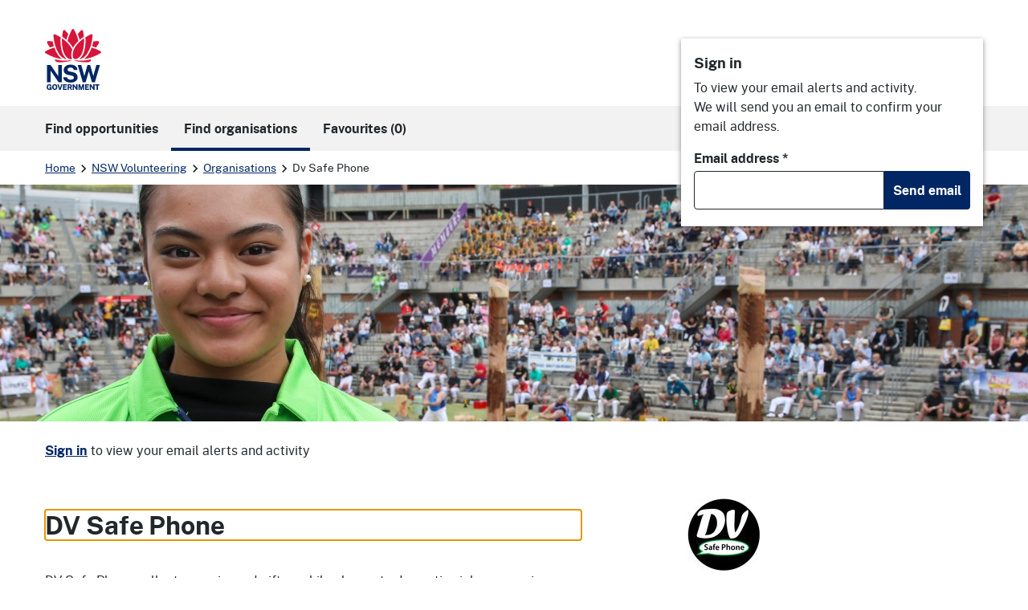

--- FILE ---
content_type: text/html; charset=utf-8
request_url: https://makeadifference.volunteering.nsw.gov.au/volunteering-organisations/29539/dv-safe-phone
body_size: 20262
content:

<!DOCTYPE html>
<html lang="en">
<head>
  <meta charset="utf-8">
  <meta http-equiv="X-UA-Compatible" content="IE=edge">
  <meta name="viewport" content="width=device-width, initial-scale=1">

  <title data-react-helmet="true">Volunteer at DV Safe Phone | NSW Volunteering</title>
  <meta data-react-helmet="true" name="keywords" content="NSW Volunteering"/><meta data-react-helmet="true" property="og:type" content="website"/><meta data-react-helmet="true" property="og:site_name" content="NSW Volunteering"/><meta data-react-helmet="true" property="og:image" content="https://makeadifference.volunteering.nsw.gov.au/static/b27d197df47770267684.png"/><meta data-react-helmet="true" property="og:image:width" content="1200"/><meta data-react-helmet="true" property="og:image:height" content="1200"/><meta data-react-helmet="true" name="description" content="DV Safe Phone collects, repairs and gifts mobile phones to domestic violence survivors Australia wide.

DV Safe Phone is a non-profit organization dedicated to providing support and resources to those experiencing domestic violence in Australia. We aim to empower individuals affected by domestic violence by providing them with access to a safe and confidential mobile phone. Our organization is committed to promoting safety, resilience, and independence for those experiencing domestic violence."/><meta data-react-helmet="true" property="og:title" content="Volunteer at DV Safe Phone"/><meta data-react-helmet="true" property="og:description" content="DV Safe Phone collects, repairs and gifts mobile phones to domestic violence survivors Australia wide.

DV Safe Phone is a non-profit organization dedicated to providing support and resources to those experiencing domestic violence in Australia. We aim to empower individuals affected by domestic violence by providing them with access to a safe and confidential mobile phone. Our organization is committed to promoting safety, resilience, and independence for those experiencing domestic violence."/><meta data-react-helmet="true" property="og:url" content="https://makeadifference.volunteering.nsw.gov.au/volunteering-organisations/29539/dv-safe-phone"/>
  <link data-react-helmet="true" rel="canonical" href="https://makeadifference.volunteering.nsw.gov.au/volunteering-organisations/29539/dv-safe-phone"/>

  
  
    <link rel="stylesheet" href="/static/client.min.css?v=U4yGlUNIg4tsUNkniFNF84UsoprHlaDAMOrkMAdU4ME" />
  

  <link rel="shortcut icon" href="/static/ico/8efa52c2a16b8b57e9d3164baf642445b80b5958d1dfec1995115095055eeaa4/favicon.ico"><link rel="icon" type="image/png" sizes="16x16" href="/static/ico/8efa52c2a16b8b57e9d3164baf642445b80b5958d1dfec1995115095055eeaa4/favicon-16x16.png"><link rel="icon" type="image/png" sizes="32x32" href="/static/ico/8efa52c2a16b8b57e9d3164baf642445b80b5958d1dfec1995115095055eeaa4/favicon-32x32.png"><link rel="icon" type="image/png" sizes="48x48" href="/static/ico/8efa52c2a16b8b57e9d3164baf642445b80b5958d1dfec1995115095055eeaa4/favicon-48x48.png"><link rel="manifest" href="/static/ico/8efa52c2a16b8b57e9d3164baf642445b80b5958d1dfec1995115095055eeaa4/manifest.json"><meta name="mobile-web-app-capable" content="yes"><meta name="theme-color" content="#fff"><meta name="application-name" content="NSW Volunteering"><link rel="apple-touch-icon" sizes="57x57" href="/static/ico/8efa52c2a16b8b57e9d3164baf642445b80b5958d1dfec1995115095055eeaa4/apple-touch-icon-57x57.png"><link rel="apple-touch-icon" sizes="60x60" href="/static/ico/8efa52c2a16b8b57e9d3164baf642445b80b5958d1dfec1995115095055eeaa4/apple-touch-icon-60x60.png"><link rel="apple-touch-icon" sizes="72x72" href="/static/ico/8efa52c2a16b8b57e9d3164baf642445b80b5958d1dfec1995115095055eeaa4/apple-touch-icon-72x72.png"><link rel="apple-touch-icon" sizes="76x76" href="/static/ico/8efa52c2a16b8b57e9d3164baf642445b80b5958d1dfec1995115095055eeaa4/apple-touch-icon-76x76.png"><link rel="apple-touch-icon" sizes="114x114" href="/static/ico/8efa52c2a16b8b57e9d3164baf642445b80b5958d1dfec1995115095055eeaa4/apple-touch-icon-114x114.png"><link rel="apple-touch-icon" sizes="120x120" href="/static/ico/8efa52c2a16b8b57e9d3164baf642445b80b5958d1dfec1995115095055eeaa4/apple-touch-icon-120x120.png"><link rel="apple-touch-icon" sizes="144x144" href="/static/ico/8efa52c2a16b8b57e9d3164baf642445b80b5958d1dfec1995115095055eeaa4/apple-touch-icon-144x144.png"><link rel="apple-touch-icon" sizes="152x152" href="/static/ico/8efa52c2a16b8b57e9d3164baf642445b80b5958d1dfec1995115095055eeaa4/apple-touch-icon-152x152.png"><link rel="apple-touch-icon" sizes="167x167" href="/static/ico/8efa52c2a16b8b57e9d3164baf642445b80b5958d1dfec1995115095055eeaa4/apple-touch-icon-167x167.png"><link rel="apple-touch-icon" sizes="180x180" href="/static/ico/8efa52c2a16b8b57e9d3164baf642445b80b5958d1dfec1995115095055eeaa4/apple-touch-icon-180x180.png"><link rel="apple-touch-icon" sizes="1024x1024" href="/static/ico/8efa52c2a16b8b57e9d3164baf642445b80b5958d1dfec1995115095055eeaa4/apple-touch-icon-1024x1024.png"><meta name="apple-mobile-web-app-capable" content="yes"><meta name="apple-mobile-web-app-status-bar-style" content="black-translucent"><meta name="apple-mobile-web-app-title" content="NSW Volunteering"><link rel="apple-touch-startup-image" media="(device-width: 320px) and (device-height: 568px) and (-webkit-device-pixel-ratio: 2) and (orientation: portrait)" href="/static/ico/8efa52c2a16b8b57e9d3164baf642445b80b5958d1dfec1995115095055eeaa4/apple-touch-startup-image-640x1136.png"><link rel="apple-touch-startup-image" media="(device-width: 375px) and (device-height: 667px) and (-webkit-device-pixel-ratio: 2) and (orientation: portrait)" href="/static/ico/8efa52c2a16b8b57e9d3164baf642445b80b5958d1dfec1995115095055eeaa4/apple-touch-startup-image-750x1334.png"><link rel="apple-touch-startup-image" media="(device-width: 414px) and (device-height: 896px) and (-webkit-device-pixel-ratio: 2) and (orientation: portrait)" href="/static/ico/8efa52c2a16b8b57e9d3164baf642445b80b5958d1dfec1995115095055eeaa4/apple-touch-startup-image-828x1792.png"><link rel="apple-touch-startup-image" media="(device-width: 375px) and (device-height: 812px) and (-webkit-device-pixel-ratio: 3) and (orientation: portrait)" href="/static/ico/8efa52c2a16b8b57e9d3164baf642445b80b5958d1dfec1995115095055eeaa4/apple-touch-startup-image-1125x2436.png"><link rel="apple-touch-startup-image" media="(device-width: 414px) and (device-height: 736px) and (-webkit-device-pixel-ratio: 3) and (orientation: portrait)" href="/static/ico/8efa52c2a16b8b57e9d3164baf642445b80b5958d1dfec1995115095055eeaa4/apple-touch-startup-image-1242x2208.png"><link rel="apple-touch-startup-image" media="(device-width: 414px) and (device-height: 896px) and (-webkit-device-pixel-ratio: 3) and (orientation: portrait)" href="/static/ico/8efa52c2a16b8b57e9d3164baf642445b80b5958d1dfec1995115095055eeaa4/apple-touch-startup-image-1242x2688.png"><link rel="apple-touch-startup-image" media="(device-width: 768px) and (device-height: 1024px) and (-webkit-device-pixel-ratio: 2) and (orientation: portrait)" href="/static/ico/8efa52c2a16b8b57e9d3164baf642445b80b5958d1dfec1995115095055eeaa4/apple-touch-startup-image-1536x2048.png"><link rel="apple-touch-startup-image" media="(device-width: 834px) and (device-height: 1112px) and (-webkit-device-pixel-ratio: 2) and (orientation: portrait)" href="/static/ico/8efa52c2a16b8b57e9d3164baf642445b80b5958d1dfec1995115095055eeaa4/apple-touch-startup-image-1668x2224.png"><link rel="apple-touch-startup-image" media="(device-width: 834px) and (device-height: 1194px) and (-webkit-device-pixel-ratio: 2) and (orientation: portrait)" href="/static/ico/8efa52c2a16b8b57e9d3164baf642445b80b5958d1dfec1995115095055eeaa4/apple-touch-startup-image-1668x2388.png"><link rel="apple-touch-startup-image" media="(device-width: 1024px) and (device-height: 1366px) and (-webkit-device-pixel-ratio: 2) and (orientation: portrait)" href="/static/ico/8efa52c2a16b8b57e9d3164baf642445b80b5958d1dfec1995115095055eeaa4/apple-touch-startup-image-2048x2732.png"><link rel="apple-touch-startup-image" media="(device-width: 810px) and (device-height: 1080px) and (-webkit-device-pixel-ratio: 2) and (orientation: portrait)" href="/static/ico/8efa52c2a16b8b57e9d3164baf642445b80b5958d1dfec1995115095055eeaa4/apple-touch-startup-image-1620x2160.png"><link rel="apple-touch-startup-image" media="(device-width: 320px) and (device-height: 568px) and (-webkit-device-pixel-ratio: 2) and (orientation: landscape)" href="/static/ico/8efa52c2a16b8b57e9d3164baf642445b80b5958d1dfec1995115095055eeaa4/apple-touch-startup-image-1136x640.png"><link rel="apple-touch-startup-image" media="(device-width: 375px) and (device-height: 667px) and (-webkit-device-pixel-ratio: 2) and (orientation: landscape)" href="/static/ico/8efa52c2a16b8b57e9d3164baf642445b80b5958d1dfec1995115095055eeaa4/apple-touch-startup-image-1334x750.png"><link rel="apple-touch-startup-image" media="(device-width: 414px) and (device-height: 896px) and (-webkit-device-pixel-ratio: 2) and (orientation: landscape)" href="/static/ico/8efa52c2a16b8b57e9d3164baf642445b80b5958d1dfec1995115095055eeaa4/apple-touch-startup-image-1792x828.png"><link rel="apple-touch-startup-image" media="(device-width: 375px) and (device-height: 812px) and (-webkit-device-pixel-ratio: 3) and (orientation: landscape)" href="/static/ico/8efa52c2a16b8b57e9d3164baf642445b80b5958d1dfec1995115095055eeaa4/apple-touch-startup-image-2436x1125.png"><link rel="apple-touch-startup-image" media="(device-width: 414px) and (device-height: 736px) and (-webkit-device-pixel-ratio: 3) and (orientation: landscape)" href="/static/ico/8efa52c2a16b8b57e9d3164baf642445b80b5958d1dfec1995115095055eeaa4/apple-touch-startup-image-2208x1242.png"><link rel="apple-touch-startup-image" media="(device-width: 414px) and (device-height: 896px) and (-webkit-device-pixel-ratio: 3) and (orientation: landscape)" href="/static/ico/8efa52c2a16b8b57e9d3164baf642445b80b5958d1dfec1995115095055eeaa4/apple-touch-startup-image-2688x1242.png"><link rel="apple-touch-startup-image" media="(device-width: 768px) and (device-height: 1024px) and (-webkit-device-pixel-ratio: 2) and (orientation: landscape)" href="/static/ico/8efa52c2a16b8b57e9d3164baf642445b80b5958d1dfec1995115095055eeaa4/apple-touch-startup-image-2048x1536.png"><link rel="apple-touch-startup-image" media="(device-width: 834px) and (device-height: 1112px) and (-webkit-device-pixel-ratio: 2) and (orientation: landscape)" href="/static/ico/8efa52c2a16b8b57e9d3164baf642445b80b5958d1dfec1995115095055eeaa4/apple-touch-startup-image-2224x1668.png"><link rel="apple-touch-startup-image" media="(device-width: 834px) and (device-height: 1194px) and (-webkit-device-pixel-ratio: 2) and (orientation: landscape)" href="/static/ico/8efa52c2a16b8b57e9d3164baf642445b80b5958d1dfec1995115095055eeaa4/apple-touch-startup-image-2388x1668.png"><link rel="apple-touch-startup-image" media="(device-width: 1024px) and (device-height: 1366px) and (-webkit-device-pixel-ratio: 2) and (orientation: landscape)" href="/static/ico/8efa52c2a16b8b57e9d3164baf642445b80b5958d1dfec1995115095055eeaa4/apple-touch-startup-image-2732x2048.png"><link rel="apple-touch-startup-image" media="(device-width: 810px) and (device-height: 1080px) and (-webkit-device-pixel-ratio: 2) and (orientation: landscape)" href="/static/ico/8efa52c2a16b8b57e9d3164baf642445b80b5958d1dfec1995115095055eeaa4/apple-touch-startup-image-2160x1620.png"><link rel="icon" type="image/png" sizes="228x228" href="/static/ico/8efa52c2a16b8b57e9d3164baf642445b80b5958d1dfec1995115095055eeaa4/coast-228x228.png"><meta name="msapplication-TileColor" content="#fff"><meta name="msapplication-TileImage" content="/static/ico/8efa52c2a16b8b57e9d3164baf642445b80b5958d1dfec1995115095055eeaa4/mstile-144x144.png"><meta name="msapplication-config" content="/static/ico/8efa52c2a16b8b57e9d3164baf642445b80b5958d1dfec1995115095055eeaa4/browserconfig.xml"><link rel="yandex-tableau-widget" href="/static/ico/8efa52c2a16b8b57e9d3164baf642445b80b5958d1dfec1995115095055eeaa4/yandex-browser-manifest.json">

  

  <style data-styled="true" data-styled-version="6.1.13">.bIVyRJ{position:fixed;bottom:0;right:0;width:100%;}/*!sc*/
@media (min-width:768px){.bIVyRJ{bottom:3rem;right:3rem;width:500px;}}/*!sc*/
@supports (display:none){.bIVyRJ{display:none;visibility:hidden;}}/*!sc*/
data-styled.g23[id="sc-1hva2ol-0"]{content:"bIVyRJ,"}/*!sc*/
.dSHFde .heartSvg{transition:all 0.2s cubic-bezier(0.215,  0.610, 0.355, 1.000);}/*!sc*/
.dSHFde.mousedown .heartSvg>path{fill:#002664;}/*!sc*/
.dSHFde.mouseup .heartSvg{animation:eXvZlY 0.5s cubic-bezier(0.215,  0.610, 0.355, 1.000);}/*!sc*/
.dSHFde.mouseup:hover .heartSvg{animation:eXvZlY 0.5s cubic-bezier(0.215,  0.610, 0.355, 1.000);}/*!sc*/
.dSHFde:hover .heartSvg{animation:cCwdwW 0.3s cubic-bezier(0.215,  0.610, 0.355, 1.000) forwards;}/*!sc*/
.dSHFde:active .heartSvg{animation:eyGAaP 0.1s ease-in-out infinite alternate!important;}/*!sc*/
data-styled.g46[id="sc-151b6rg-0"]{content:"dSHFde,"}/*!sc*/
.lhGBuN{position:relative;font-weight:400;pointer-events:none;color:#002664;}/*!sc*/
.lhGBuN .heartSvg>path{fill:transparent;}/*!sc*/
.lhGBuN:hover .heartSvg>path{fill:transparent;}/*!sc*/
data-styled.g47[id="sc-151b6rg-1"]{content:"lhGBuN,"}/*!sc*/
.iFJyKw{position:relative;top:-1px;margin-right:0.5rem;}/*!sc*/
data-styled.g49[id="sc-151b6rg-3"]{content:"iFJyKw,"}/*!sc*/
.fiuVpz{font-size:87.5%;padding-top:1rem;margin-top:-1px;border-top:1px solid #ebebeb;border-bottom:1px solid #ebebeb;}/*!sc*/
data-styled.g142[id="sc-1fxq8b3-0"]{content:"fiuVpz,"}/*!sc*/
.jAXTcQ{display:none;}/*!sc*/
@media (min-width:992px){.jAXTcQ{display:block;margin-top:1.5rem;margin-bottom:1.5rem;}}/*!sc*/
data-styled.g155[id="sc-9rjnhn-0"]{content:"jAXTcQ,"}/*!sc*/
.bMnYmj input{border-top-right-radius:0;border-bottom-right-radius:0;}/*!sc*/
.bMnYmj button{border-top-left-radius:0;border-bottom-left-radius:0;}/*!sc*/
data-styled.g156[id="sc-kwFycn"]{content:"bMnYmj,"}/*!sc*/
@media (min-width:992px){.bBrJwg{display:flex;flex-direction:column;align-items:flex-end;}}/*!sc*/
data-styled.g166[id="sc-1ne0jli-0"]{content:"bBrJwg,"}/*!sc*/
.cEYxa-D{border-bottom:1px solid #e1e1e1;border-radius:0px;}/*!sc*/
@media (min-width:992px){.cEYxa-D{position:absolute!important;top:3rem;width:376px;box-shadow:0 2px 6px 0 rgba(28,28,28,0.5);z-index:1200;}}/*!sc*/
data-styled.g169[id="sc-1ne0jli-3"]{content:"cEYxa-D,"}/*!sc*/
.dTlZRg{width:100%;height:158px;}/*!sc*/
@media (min-width: 768px){.dTlZRg{height:295px;}}/*!sc*/
data-styled.g171[id="sc-ljLmeM"]{content:"dTlZRg,"}/*!sc*/
.vhKrt{position:relative;width:100%;height:100%;object-fit:cover;z-index:-1;}/*!sc*/
data-styled.g172[id="sc-1vuj0gf-0"]{content:"vhKrt,"}/*!sc*/
.jbZXvf{padding-top:0.75rem;padding-bottom:0.75rem;}/*!sc*/
data-styled.g173[id="sc-qm26q4-0"]{content:"jbZXvf,"}/*!sc*/
.dWOnf li{margin-top:0;}/*!sc*/
data-styled.g180[id="sc-1jlh2z4-0"]{content:"dWOnf,"}/*!sc*/
.fdKgap{vertical-align:middle;}/*!sc*/
data-styled.g185[id="sc-12qlxre-0"]{content:"fdKgap,"}/*!sc*/
.efnsHv{position:relative;overflow-wrap:break-word;padding-left:0.5rem;padding-right:0.5rem;margin-left:-0.5rem;}/*!sc*/
li>.efnsHv{border-top:none;border-bottom:1px solid #ebebeb;}/*!sc*/
@media (min-width:992px){.efnsHv{padding-left:1rem;padding-right:1rem;margin-left:-1rem;}}/*!sc*/
.efnsHv:hover{background-color:#fbfbfb;}/*!sc*/
data-styled.g187[id="sc-12qlxre-2"]{content:"efnsHv,"}/*!sc*/
.lbagpm{margin-bottom:0.5rem;}/*!sc*/
data-styled.g190[id="sc-12qlxre-5"]{content:"lbagpm,"}/*!sc*/
.hCTMqP a{text-decoration:none;}/*!sc*/
data-styled.g191[id="sc-12qlxre-6"]{content:"hCTMqP,"}/*!sc*/
.hvXriF{margin-bottom:0;}/*!sc*/
.hvXriF .sc-12qlxre-5:not(:last-child){margin-right:1rem;}/*!sc*/
data-styled.g192[id="sc-12qlxre-7"]{content:"hvXriF,"}/*!sc*/
.egIHBU{vertical-align:text-top;margin:0.15rem 0.35rem 0 0.35rem;}/*!sc*/
data-styled.g211[id="sc-l6256v-0"]{content:"egIHBU,"}/*!sc*/
.gWGMwI{background-color:#f2f2f2;border:none;padding:1rem;margin-bottom:1rem;}/*!sc*/
.gWGMwI p:last-child{margin-bottom:0;}/*!sc*/
data-styled.g212[id="sc-l6256v-1"]{content:"gWGMwI,"}/*!sc*/
.eOKxQh{display:flex;margin:0 -1rem;flex-direction:column;}/*!sc*/
@media (min-width:768px){.eOKxQh{align-items:center;flex-direction:row;}}/*!sc*/
data-styled.g213[id="sc-l6256v-2"]{content:"eOKxQh,"}/*!sc*/
.bibLds{padding:0 1rem;flex:1 1 auto;order:2;}/*!sc*/
@media (min-width:768px){.bibLds{order:1;}}/*!sc*/
data-styled.g214[id="sc-l6256v-3"]{content:"bibLds,"}/*!sc*/
.hoHbdi{padding:0 1rem;flex:0 1 auto;order:1;}/*!sc*/
data-styled.g215[id="sc-l6256v-4"]{content:"hoHbdi,"}/*!sc*/
.gsCBSy{order:2;}/*!sc*/
@media (min-width:768px){.gsCBSy{order:1;}}/*!sc*/
data-styled.g216[id="sc-l6256v-5"]{content:"gsCBSy,"}/*!sc*/
.PNcLg{white-space:pre-wrap;}/*!sc*/
data-styled.g217[id="sc-l6256v-6"]{content:"PNcLg,"}/*!sc*/
.Mkhlo{order:1;}/*!sc*/
@media (min-width:768px){.Mkhlo{order:2;}}/*!sc*/
data-styled.g218[id="sc-l6256v-7"]{content:"Mkhlo,"}/*!sc*/
.ieRxgT{border-color:transparent;margin-top:0;padding-top:0;}/*!sc*/
data-styled.g219[id="sc-l6256v-8"]{content:"ieRxgT,"}/*!sc*/
.juKYzr >li{margin-bottom:0.5rem;}/*!sc*/
data-styled.g220[id="sc-l6256v-9"]{content:"juKYzr,"}/*!sc*/
.fdsmQm{margin:0 -0.5rem 1rem;}/*!sc*/
data-styled.g221[id="sc-l6256v-10"]{content:"fdsmQm,"}/*!sc*/
.dHjKXg{z-index:9999;}/*!sc*/
.dHjKXg a:hover{color:var(--nsw-palette-white);}/*!sc*/
data-styled.g266[id="sc-1524b45-0"]{content:"dHjKXg,"}/*!sc*/
@keyframes eXvZlY{0%{transform:rotate(0deg) scale(1.4);}100%{transform:rotate(0deg) scale(1);}}/*!sc*/
data-styled.g267[id="sc-keyframes-eXvZlY"]{content:"eXvZlY,"}/*!sc*/
@keyframes cCwdwW{0%{transform:rotate(0deg) scale(1);}100%{transform:rotate(0deg) scale(1.2);}}/*!sc*/
data-styled.g268[id="sc-keyframes-cCwdwW"]{content:"cCwdwW,"}/*!sc*/
@keyframes eyGAaP{0%{transform:rotate(-10deg) scale(0.9);}100%{transform:rotate(10deg) scale(0.9);}}/*!sc*/
data-styled.g269[id="sc-keyframes-eyGAaP"]{content:"eyGAaP,"}/*!sc*/
</style>

      <script>
      (function (w, d, s, l, i) {
        w[l] = w[l] || []; w[l].push({
          'gtm.start':
            new Date().getTime(), event: 'gtm.js'
        }); var f = d.getElementsByTagName(s)[0],
          j = d.createElement(s), dl = l != 'dataLayer' ? '&l=' + l : ''; j.async = true; j.src =
            'https://www.googletagmanager.com/gtm.js?id=' + i + dl; f.parentNode.insertBefore(j, f);
      })(window, document, 'script', 'dataLayer', 'GTM-WSM9TLG');
      </script>
      <!-- End Google Tag Manager -->
      <!-- Facebook Pixel Code -->
      <script>
        !function (f, b, e, v, n, t, s) {
          if (f.fbq) return; n = f.fbq = function () {
            n.callMethod ?
              n.callMethod.apply(n, arguments) : n.queue.push(arguments)
          }; if (!f._fbq) f._fbq = n;
          n.push = n; n.loaded = !0; n.version = '2.0'; n.queue = []; t = b.createElement(e); t.async = !0;
          t.src = v; s = b.getElementsByTagName(e)[0]; s.parentNode.insertBefore(t, s)
        }(window,
          document, 'script', '//connect.facebook.net/en_US/fbevents.js');
        fbq('init', '1671363026464938');
        fbq('track', "PageView");</script>
      <noscript><img height="1" width="1" style="display:none" src="https://www.facebook.com/tr?id=1671363026464938&ev=PageView&noscript=1" /></noscript>
      <!-- End Facebook Pixel Code -->
<script type="text/javascript">!function(T,l,y){var S=T.location,k="script",D="instrumentationKey",C="ingestionendpoint",I="disableExceptionTracking",E="ai.device.",b="toLowerCase",w="crossOrigin",N="POST",e="appInsightsSDK",t=y.name||"appInsights";(y.name||T[e])&&(T[e]=t);var n=T[t]||function(d){var g=!1,f=!1,m={initialize:!0,queue:[],sv:"5",version:2,config:d};function v(e,t){var n={},a="Browser";return n[E+"id"]=a[b](),n[E+"type"]=a,n["ai.operation.name"]=S&&S.pathname||"_unknown_",n["ai.internal.sdkVersion"]="javascript:snippet_"+(m.sv||m.version),{time:function(){var e=new Date;function t(e){var t=""+e;return 1===t.length&&(t="0"+t),t}return e.getUTCFullYear()+"-"+t(1+e.getUTCMonth())+"-"+t(e.getUTCDate())+"T"+t(e.getUTCHours())+":"+t(e.getUTCMinutes())+":"+t(e.getUTCSeconds())+"."+((e.getUTCMilliseconds()/1e3).toFixed(3)+"").slice(2,5)+"Z"}(),iKey:e,name:"Microsoft.ApplicationInsights."+e.replace(/-/g,"")+"."+t,sampleRate:100,tags:n,data:{baseData:{ver:2}}}}var h=d.url||y.src;if(h){function a(e){var t,n,a,i,r,o,s,c,u,p,l;g=!0,m.queue=[],f||(f=!0,t=h,s=function(){var e={},t=d.connectionString;if(t)for(var n=t.split(";"),a=0;a<n.length;a++){var i=n[a].split("=");2===i.length&&(e[i[0][b]()]=i[1])}if(!e[C]){var r=e.endpointsuffix,o=r?e.location:null;e[C]="https://"+(o?o+".":"")+"dc."+(r||"services.visualstudio.com")}return e}(),c=s[D]||d[D]||"",u=s[C],p=u?u+"/v2/track":d.endpointUrl,(l=[]).push((n="SDK LOAD Failure: Failed to load Application Insights SDK script (See stack for details)",a=t,i=p,(o=(r=v(c,"Exception")).data).baseType="ExceptionData",o.baseData.exceptions=[{typeName:"SDKLoadFailed",message:n.replace(/\./g,"-"),hasFullStack:!1,stack:n+"\nSnippet failed to load ["+a+"] -- Telemetry is disabled\nHelp Link: https://go.microsoft.com/fwlink/?linkid=2128109\nHost: "+(S&&S.pathname||"_unknown_")+"\nEndpoint: "+i,parsedStack:[]}],r)),l.push(function(e,t,n,a){var i=v(c,"Message"),r=i.data;r.baseType="MessageData";var o=r.baseData;return o.message='AI (Internal): 99 message:"'+("SDK LOAD Failure: Failed to load Application Insights SDK script (See stack for details) ("+n+")").replace(/\"/g,"")+'"',o.properties={endpoint:a},i}(0,0,t,p)),function(e,t){if(JSON){var n=T.fetch;if(n&&!y.useXhr)n(t,{method:N,body:JSON.stringify(e),mode:"cors"});else if(XMLHttpRequest){var a=new XMLHttpRequest;a.open(N,t),a.setRequestHeader("Content-type","application/json"),a.send(JSON.stringify(e))}}}(l,p))}function i(e,t){f||setTimeout(function(){!t&&m.core||a()},500)}var e=function(){var n=l.createElement(k);n.src=h;var e=y[w];return!e&&""!==e||"undefined"==n[w]||(n[w]=e),n.onload=i,n.onerror=a,n.onreadystatechange=function(e,t){"loaded"!==n.readyState&&"complete"!==n.readyState||i(0,t)},n}();y.ld<0?l.getElementsByTagName("head")[0].appendChild(e):setTimeout(function(){l.getElementsByTagName(k)[0].parentNode.appendChild(e)},y.ld||0)}try{m.cookie=l.cookie}catch(p){}function t(e){for(;e.length;)!function(t){m[t]=function(){var e=arguments;g||m.queue.push(function(){m[t].apply(m,e)})}}(e.pop())}var n="track",r="TrackPage",o="TrackEvent";t([n+"Event",n+"PageView",n+"Exception",n+"Trace",n+"DependencyData",n+"Metric",n+"PageViewPerformance","start"+r,"stop"+r,"start"+o,"stop"+o,"addTelemetryInitializer","setAuthenticatedUserContext","clearAuthenticatedUserContext","flush"]),m.SeverityLevel={Verbose:0,Information:1,Warning:2,Error:3,Critical:4};var s=(d.extensionConfig||{}).ApplicationInsightsAnalytics||{};if(!0!==d[I]&&!0!==s[I]){var c="onerror";t(["_"+c]);var u=T[c];T[c]=function(e,t,n,a,i){var r=u&&u(e,t,n,a,i);return!0!==r&&m["_"+c]({message:e,url:t,lineNumber:n,columnNumber:a,error:i}),r},d.autoExceptionInstrumented=!0}return m}(y.cfg);function a(){y.onInit&&y.onInit(n)}(T[t]=n).queue&&0===n.queue.length?(n.queue.push(a),n.trackPageView({})):a()}(window,document,{
src: "https://js.monitor.azure.com/scripts/b/ai.2.min.js", // The SDK URL Source
crossOrigin: "anonymous", 
cfg: { // Application Insights Configuration
    connectionString: 'InstrumentationKey=848c626e-fb1e-401f-8bae-b834199568d5'
}});</script></head>
<body id="nsw_app_body">
      <noscript>
        <iframe src="https://www.googletagmanager.com/ns.html?id=GTM-WSM9TLG" height="0" width="0" style="display:none;visibility:hidden"></iframe>
      </noscript>
  
<div id="app" class="page-wrapper"><nav aria-label="Skip to links" class="sc-1524b45-0 dHjKXg nsw-skip"><a href="#main-nav" aria-label="Skip to navigation"><div class="nsw-container"><span class="d-inline-block my-2 px-2">Skip to navigation</span></div></a><a href="#content" aria-label="Skip to main content"><div class="nsw-container"><span class="d-inline-block my-2 px-2">Skip to main content</span></div></a></nav><header class="nsw-header mt-lg-3"><div class="nsw-header__container"><div class="nsw-header__inner"><div class="nsw-header__main"><div class="nsw-header__waratah"><a href="/"><svg class="nsw-header__waratah-gov" viewBox="0 0 259 280" fill="none" xmlns="http://www.w3.org/2000/svg"><path class="hide" fill-rule="evenodd" clip-rule="evenodd" d="M24.208 270.207h-5.045v-4.277l11.15.054v13.676H26.08v-2.491c-.266.278-.553.556-.86.833-.673.585-1.49 1.07-2.433 1.434-.96.373-2.143.564-3.513.564-2.33 0-4.385-.539-6.109-1.6-1.727-1.065-3.073-2.594-4.007-4.538-.926-1.927-1.395-4.231-1.395-6.85 0-2.657.494-4.994 1.47-6.946.971-1.96 2.363-3.498 4.132-4.571 1.768-1.065 3.849-1.604 6.183-1.604 1.515 0 2.915.245 4.156.725 1.255.485 2.36 1.157 3.273 1.985a9.61 9.61 0 0 1 2.192 2.852 8.196 8.196 0 0 1 .872 3.319l.021.435h-6.038l-.062-.339a5.22 5.22 0 0 0-.814-1.981 4.562 4.562 0 0 0-1.537-1.43c-.614-.352-1.345-.531-2.175-.531-1.005 0-1.931.261-2.741.775-.806.51-1.458 1.351-1.935 2.495-.486 1.169-.731 2.74-.731 4.679 0 1.579.162 2.897.482 3.925.311 1.011.739 1.819 1.266 2.403.523.581 1.117.991 1.773 1.219a6.036 6.036 0 0 0 2.089.369c.669 0 1.27-.112 1.79-.328.523-.224.98-.514 1.354-.866.377-.356.676-.746.884-1.152.216-.41.349-.816.399-1.21l.14-1.028Zm20.878-16.312c2.354 0 4.435.534 6.179 1.587 1.752 1.061 3.13 2.59 4.086 4.546.947 1.935 1.428 4.281 1.428 6.967 0 2.648-.473 4.969-1.412 6.9-.946 1.948-2.317 3.469-4.073 4.521-1.744 1.053-3.837 1.583-6.212 1.583-2.396 0-4.502-.534-6.254-1.583-1.753-1.044-3.135-2.557-4.099-4.505-.947-1.927-1.428-4.252-1.428-6.912 0-2.673.486-5.015 1.449-6.954.968-1.956 2.355-3.486 4.12-4.551 1.764-1.061 3.853-1.599 6.216-1.599Zm0 21.185c1.117 0 2.093-.265 2.898-.787.802-.523 1.433-1.372 1.881-2.516.453-1.185.686-2.772.686-4.712 0-1.993-.237-3.618-.698-4.832-.444-1.181-1.08-2.056-1.885-2.603-.814-.543-1.782-.82-2.878-.82-1.1 0-2.072.277-2.886.82-.81.543-1.453 1.422-1.906 2.611-.47 1.223-.706 2.843-.706 4.82 0 1.944.237 3.531.702 4.712.452 1.148 1.092 1.997 1.902 2.515.81.527 1.781.792 2.89.792Zm23.764-2.93-6.162-17.829H57.09l8.654 25.251h6.195l8.73-25.251h-5.607L68.85 272.15Zm30.312-2.827H88.863v5.206l12.043.016v5.027H83.103v-25.251h17.632l-.016 4.99H88.892v5.089h10.27v4.923Zm22.482-1.529c.685-.613 1.246-1.401 1.678-2.341.419-.933.635-2.081.635-3.419 0-1.497-.311-2.835-.93-3.983-.619-1.169-1.599-2.093-2.919-2.756-1.3-.647-2.973-.974-4.975-.974h-10.738v25.243h5.759v-9.404h4.24l3.991 9.404h6.046l-4.651-10.456c.673-.357 1.3-.8 1.864-1.314Zm-3.513-5.64c0 .999-.336 1.79-1.025 2.428-.69.63-1.649.949-2.857.949h-4.095v-6.606h4.456c1.038 0 1.873.286 2.545.875.657.576.976 1.347.976 2.354Zm15.159-7.833 10.527 15.23v-15.23h5.776v25.251h-5.086l-10.98-15.86v15.86h-5.759v-25.251h5.522Zm33.949 16.461-5.29-16.461h-7.894v25.251h5.809v-16.266l5.124 16.266h4.485l5.162-16.357v16.357h5.826v-25.251h-7.878l-5.344 16.461Zm33.727-1.459h-10.298v5.206l12.046.016v5.027h-17.806v-25.251h17.636l-.021 4.99h-11.818v5.089h10.261v4.923Zm21.494.228-10.523-15.23h-5.527v25.251h5.756v-15.86l10.979 15.86h5.087v-25.251h-5.772v15.23Zm15.586-10.004h-7.388v-5.226h20.402v5.226h-7.217v20.025h-5.797v-20.025Z" fill="#002664"></path><path fill-rule="evenodd" clip-rule="evenodd" d="M146.699 209.236c-1.482-2.395-3.717-4.571-6.64-6.465-2.919-1.894-6.897-3.34-11.81-4.297l-13.678-2.814c-4.132-.891-6.981-2.043-8.468-3.419-1.449-1.343-2.184-3.129-2.184-5.309 0-1.388.316-2.652.943-3.759.623-1.111 1.528-2.093 2.687-2.922 1.166-.828 2.616-1.483 4.306-1.943 1.711-.469 3.633-.705 5.714-.705 2.74 0 5.211.361 7.346 1.078 2.109.713 3.857 1.881 5.194 3.481 1.338 1.6 2.16 3.775 2.442 6.465l.038.373h16.971l-.008-.427c-.075-4.575-1.371-8.773-3.85-12.474-2.483-3.705-6.141-6.681-10.879-8.852-4.726-2.164-10.623-3.262-17.528-3.262-5.801 0-11.117 1.011-15.805 3.009-4.7 2.002-8.475 4.89-11.212 8.587-2.749 3.717-4.12 8.164-4.078 13.224.112 6.175 1.99 11.186 5.577 14.903 3.576 3.697 8.476 6.158 14.567 7.306l13.795 2.81c2.529.502 4.825 1.16 6.823 1.96 1.96.784 3.525 1.803 4.651 3.03 1.1 1.197 1.657 2.772 1.657 4.67 0 2.114-.694 3.9-2.06 5.301-1.4 1.434-3.301 2.515-5.643 3.224-2.388.721-5.058 1.086-7.936 1.086-2.807 0-5.394-.435-7.686-1.297-2.28-.85-4.194-2.093-5.689-3.693-1.491-1.591-2.513-3.585-3.04-5.918l-.075-.327H83.846l.045.46c.407 4.045 1.666 7.629 3.738 10.659 2.068 3.009 4.717 5.545 7.873 7.551 3.148 1.993 6.677 3.514 10.494 4.513a46.33 46.33 0 0 0 11.693 1.5c6.466 0 12.2-1.019 17.046-3.034 4.867-2.022 8.717-4.807 11.449-8.276 2.753-3.493 4.148-7.476 4.148-11.848 0-2.064-.232-4.36-.697-6.822-.478-2.482-1.466-4.948-2.936-7.327ZM25.937 191.763l36.916 53.312H77.87v-79.724H61.072v51.282L25.754 165.53l-.125-.179H9.19v79.724h16.748v-53.312Zm196.637 24.577 14.388-50.987h16.457l-23.587 79.724h-13.367l-14.554-50.469-14.659 50.469h-13.147l-23.533-79.724h16.511l14.384 50.979 14.389-50.979h12.167l14.551 50.987Z" fill="#002664"></path><path d="M122.291 145.572c-19.75-2.424-38.934 3.904-72.69-5.263-3.447-.937-4.718 2.694-2.854 5.736 9.07 14.803 54.881 3.203 75.635 1.065.906-.095.814-1.426-.091-1.538ZM208.735 140.309c-33.756 9.167-52.941 2.839-72.691 5.263-.905.112-1 1.447-.091 1.538 20.759 2.138 66.566 13.738 75.635-1.065 1.864-3.042.594-6.673-2.853-5.736ZM59.882 119.132c-6.864-10.058-12.474-21.31-16.818-33.69-13.101 3.826-26.51 9.346-40.16 16.57a5.388 5.388 0 0 0-2.902 4.67 5.38 5.38 0 0 0 2.653 4.812c26.431 15.802 52.273 24.841 76.93 26.933-7.34-4.475-14.072-11.044-19.703-19.295ZM23.059 85.513a201.529 201.529 0 0 1 17.976-6.233c-2.126-6.896-3.87-14.12-5.249-21.658-6.827-.85-13.89-1.4-21.199-1.641-.062 0-.128-.004-.19-.004a5.391 5.391 0 0 0-4.647 2.602 5.383 5.383 0 0 0-.12 5.483c4.243 7.659 8.724 14.808 13.429 21.45ZM88.005 135.572c4.099 1.807 8.293 2.818 12.358 3.029-9.953-7.12-17.773-19.192-22.278-34.58-5.805-19.81-7.745-41.666-5.83-65.247-7.832-4.936-16.32-9.557-25.46-13.85a5.428 5.428 0 0 0-5.402.43 5.396 5.396 0 0 0-2.388 4.841c2.126 34.215 10.95 62.915 26.223 85.298 6.404 9.391 14.281 16.332 22.777 20.079ZM107.488 23.577A253.323 253.323 0 0 0 92.235 6.735c-1.063-1.078-2.433-1.65-3.85-1.65-.506 0-1.017.075-1.523.224-1.923.568-3.314 2.106-3.733 4.115-1.072 5.164-3.11 15.69-4.012 26.101 7.014 4.613 13.492 9.49 19.426 14.621 2.3-8.757 5.29-17.63 8.945-26.569ZM255.42 102.007c-13.65-7.223-27.058-12.744-40.16-16.569-4.343 12.38-9.953 23.631-16.818 33.689-5.63 8.255-12.362 14.82-19.708 19.296 24.658-2.093 50.5-11.132 76.931-26.934 1.715-1.024 2.707-2.822 2.653-4.811-.045-1.99-1.133-3.734-2.898-4.671ZM235.273 85.513c4.705-6.643 9.186-13.796 13.43-21.455.963-1.74.922-3.788-.121-5.483a5.4 5.4 0 0 0-4.837-2.598c-7.309.24-14.377.796-21.199 1.641-1.375 7.539-3.123 14.762-5.249 21.658a203.803 203.803 0 0 1 17.976 6.237ZM180.247 104.025c-4.505 15.384-12.329 27.46-22.278 34.58 4.065-.211 8.263-1.227 12.358-3.034 8.496-3.746 16.373-10.688 22.777-20.075 15.273-22.383 24.097-51.082 26.223-85.297a5.394 5.394 0 0 0-2.388-4.84 5.428 5.428 0 0 0-5.402-.432c-9.14 4.29-17.628 8.91-25.46 13.85 1.915 23.582-.029 45.434-5.83 65.248ZM179.214 35.52c-.901-10.406-2.94-20.932-4.011-26.1-.416-2.01-1.811-3.547-3.733-4.115a5.39 5.39 0 0 0-1.524-.224c-1.416 0-2.787.572-3.85 1.65-5.485 5.549-10.568 11.164-15.252 16.842 3.654 8.939 6.644 17.812 8.949 26.565 5.934-5.127 12.407-10.005 19.421-14.617ZM129.144 87.229c6.64-13.092 17.246-24.829 25.21-32.243-4.372-17.779-11.104-34.55-20.397-52.097C132.998 1.078 131.195 0 129.148 0s-3.845 1.082-4.808 2.889c-9.389 17.604-16.237 35.122-20.377 52.093 8.313 7.688 19.28 20.224 25.181 32.247Z" fill="#D7153A"></path><path d="M153.541 133.686c6.885-4.833 13.77-13.254 18.139-24.97 8.458-22.681 9.334-47.945 8.122-65.823-15.331 10.215-39.665 31.55-47.975 54.36-3.911 10.734-5.734 25.355-2.72 33.511 1.259 3.411 3.401 5.997 6.345 7.227 4.46 1.865 11.312.456 18.089-4.305ZM125.713 95.261c-2.027-4.724-4.261-9.18-7.728-14.186-9.809-14.16-23.026-26.933-39.475-38.185-.17 2.652-2.57 31.297 5.851 59.304 6.408 21.302 17.354 29.98 23.354 33.333 6.038 3.369 11.561 4.165 18.039 2.557-6.565-8.935-5.747-27.27-.041-42.823Z" fill="#D7153A"></path></svg><span class="sr-only">NSW government, NSW Volunteering Home</span></a></div></div><div class="nsw-header__menu"><button type="button" aria-expanded="false" aria-controls="main-nav"><i tabindex="-1" aria-hidden="true" class="material-icons nsw-material-icons">menu</i><span class="sr-only">Open</span> <!-- -->Menu</button></div></div></div></header><nav id="main-nav" aria-label="Main menu" class="nsw-main-nav"><div class="nsw-main-nav__header"><div class="nsw-main-nav__title">Menu</div><button type="button" class="nsw-icon-button mr-n2" aria-expanded="false"><i tabindex="-1" aria-hidden="true" class="material-icons nsw-material-icons">close</i><span class="sr-only">Open</span> <!-- -->Menu</button></div><ul class="nsw-main-nav__list"><li><a class="" href="/volunteering"><span class="" aria-current="false">Find opportunities</span></a></li><li><a class="active bg-transparent" href="/volunteering-organisations"><span class="current" aria-current="page">Find organisations</span></a></li><li><a class="" href="/favourites"><span class="" aria-current="false">Favourites (<!-- -->0<!-- -->)</span></a></li></ul></nav><div class="d-none d-lg-block nsw-main-nav bg-transparent"><section hidden="" class="nsw-container"><div class="nsw-main-nav__sub-nav active shadow-sm"><div class="nsw-main-nav__title mb-2"><a href="/my-activity" class="py-1 px-2 my-n1 mx-n2">My activity<i tabindex="-1" aria-hidden="true" class="material-icons nsw-material-icons ml-1 mb-1">east</i></a></div><ul class="nsw-main-nav__sub-list"><li><a href="/my-activity/favourites">Favourites</a></li><li><a href="/my-activity/subscriptions">Email alerts</a></li><li><a href="/my-activity/experiences">Experiences</a></li><li><a href="/my-activity/applications">Applications</a></li></ul></div></section></div><div class="app-content-wrapper"><section><div class="sc-qm26q4-0 jbZXvf nsw-container"><nav aria-label="Breadcrumb" class="nsw-breadcrumbs mt-0"><ol><li><a href="https://www.nsw.gov.au/volunteering">Home</a></li><li><a class="" aria-current="false" href="/">NSW Volunteering</a></li><li><a class="" aria-current="false" href="/volunteering-organisations">Organisations</a></li><li><span class="current" aria-current="page">Dv Safe Phone</span></li></ol></nav></div></section><picture class="sc-ljLmeM dTlZRg d-block"><source srcSet="/static/86cb2b49807cbcd86798.jpg, /static/62dcdc693dacd4854ccd.jpg 2x" media="(min-width: 768px)"/><img srcSet="/static/7754f3c9487e0690dc74.jpg, /static/85105841f82bab95e1c6.jpg 2x" src="/static/7754f3c9487e0690dc74.jpg" alt="" class="sc-1vuj0gf-0 vhKrt"/></picture><main id="content"><div class="nsw-container"><section class="sc-9rjnhn-0 jAXTcQ"><p class="mb-0"><a href="/signin">Sign in</a> <!-- -->to view your email alerts and activity</p></section><section class="sc-1ne0jli-0 bBrJwg"><div id="signin-card" class="sc-1ne0jli-3 cEYxa-D card"><div class="card-body px-0 px-lg-3"><h2>Sign in</h2><p>To view your email alerts and activity.<br/>We will send you an email to confirm your email address.</p><form id="login-form" action="/signin" method="POST" novalidate=""><div class="nsw-form__group"><label class="nsw-form__label" for="login-input">Email address<!-- --> <!-- -->*</label><div class="sc-kwFycn bMnYmj input-group flex-nowrap"><input type="email" id="login-input" class="nsw-form__input" name="email" value="" autoComplete="email" aria-required="true" aria-invalid="false" aria-describedby=""/><button class="flex-shrink-0 btn btn-primary" type="submit" id="login-btn">Send email</button></div></div></form></div></div></section><div class="my-4"><section><header class="sc-l6256v-2 eOKxQh"><div class="sc-l6256v-3 bibLds mb-3"><h1 class="display-2 font-weight-bold" tabindex="-1">DV Safe Phone</h1></div><div class="sc-l6256v-4 hoHbdi col-lg-4 offset-lg-1 d-flex flex-column justify-content-md-start align-items-start gap-3"><picture><source media="(min-width: 1200px)" srcSet="https://cdn.volunteer.com.au/image/organisation/120x90/dv-safe-phone-29539.jpg 1x, https://cdn.volunteer.com.au/image/organisation/240x180/dv-safe-phone-29539.jpg 2x"/><source srcSet="https://cdn.volunteer.com.au/image/organisation/90x90/dv-safe-phone-29539.jpg 1x, https://cdn.volunteer.com.au/image/organisation/180x180/dv-safe-phone-29539.jpg 2x, https://cdn.volunteer.com.au/image/organisation/270x270/dv-safe-phone-29539.jpg 3x"/><img class="img-fluid" src="https://cdn.volunteer.com.au/image/organisation/120x90/dv-safe-phone-29539.jpg" alt="Logo for DV Safe Phone"/></picture></div></header><div class="row"><div class="sc-l6256v-5 gsCBSy col-md-7"><div class="mb-5"><p class="sc-l6256v-6 PNcLg">DV Safe Phone collects, repairs and gifts mobile phones to domestic violence survivors Australia wide.

DV Safe Phone is a non-profit organization dedicated to providing support and resources to those experiencing domestic violence in Australia. We aim to empower individuals affected by domestic violence by providing them with access to a safe and confidential mobile phone. Our organization is committed to promoting safety, resilience, and independence for those experiencing domestic violence.</p></div><section><h2 class="mb-3">1<!-- --> volunteer<!-- --> <!-- -->opportunity<!-- --> <!-- -->found</h2><ul class="list-unstyled mb-4"><li class="border-bottom"><article class="sc-12qlxre-2 efnsHv py-3"><header class="sc-12qlxre-1 euUbrm mb-2"><h3 class="sc-12qlxre-4 cYAiOv h2 mb-0"><a href="/volunteering/214645/phone-testing-and-admin-role-at-dv-safe-phone">Phone testing and admin role at DV Safe Phone</a></h3></header><ul class="sc-12qlxre-7 hvXriF list-inline"><li class="sc-12qlxre-5 sc-12qlxre-6 lbagpm hCTMqP list-inline-item small"><svg width="16" height="16" class="sc-12qlxre-0 fdKgap mr-1" role="img" xmlns="http://www.w3.org/2000/svg" aria-label="Location: "><use xlink:href="/static/sprites.7354e502948a886df41e44d9d2932b22.svg#icons:marker-usage"></use></svg><span><a href="/volunteering/in-mooloolaba-qld-4557" class="font-weight-normal text-dark">Mooloolaba</a>, <a href="/volunteering/in-queensland" class="font-weight-normal text-dark">Queensland</a></span></li><li class="sc-12qlxre-5 sc-12qlxre-6 lbagpm hCTMqP list-inline-item small"><svg width="16" height="16" class="sc-12qlxre-0 fdKgap mr-1" role="img" xmlns="http://www.w3.org/2000/svg" aria-label="Category: "><use xlink:href="/static/sprites.7354e502948a886df41e44d9d2932b22.svg#icons:ribbon-usage"></use></svg><span class="sr-only">Category:<!-- --> </span><a href="/community-services-volunteering" class="font-weight-normal text-dark" aria-label="Category: Community Services">Community Services</a></li><li class="sc-12qlxre-5 sc-12qlxre-6 lbagpm hCTMqP list-inline-item small"><svg width="16" height="16" class="sc-12qlxre-0 fdKgap mr-1" role="img" xmlns="http://www.w3.org/2000/svg" aria-label="Types of work: "><use xlink:href="/static/sprites.7354e502948a886df41e44d9d2932b22.svg#icons:briefcase-usage"></use></svg><span class="sr-only">Types of work:<!-- --> </span><a href="/volunteering?typeofwork=23" class="font-weight-normal text-dark">Administration &amp; Office Management</a><span>, </span><a href="/volunteering?typeofwork=9" class="font-weight-normal text-dark">Counselling &amp; Help Line</a><span>, </span><a href="/volunteering?typeofwork=4" class="font-weight-normal text-dark">Education &amp; Training</a></li></ul></article></li></ul></section><a href="/volunteering?organisationid=29539" class="link">See all opportunities for <!-- -->DV Safe Phone</a></div><aside class="sc-l6256v-7 Mkhlo col-md-4 ml-auto"><section class="sc-1fxq8b3-0 sc-l6256v-8 fiuVpz ieRxgT"><ul class="sc-l6256v-9 juKYzr list-unstyled"><li><svg width="16" height="16" class="sc-l6256v-0 egIHBU" role="img" xmlns="http://www.w3.org/2000/svg" aria-label="Location: "><use xlink:href="/static/sprites.7354e502948a886df41e44d9d2932b22.svg#icons:marker-usage"></use></svg>Mooloolaba<!-- -->, <!-- -->Queensland</li><li><svg width="16" height="16" class="sc-l6256v-0 egIHBU" role="img" xmlns="http://www.w3.org/2000/svg" aria-label="Category: "><use xlink:href="/static/sprites.7354e502948a886df41e44d9d2932b22.svg#icons:ribbon-usage"></use></svg>Community Services</li></ul></section><div class="sc-l6256v-10 fdsmQm"><button type="button" class="sc-151b6rg-0 dSHFde position-relative btn" aria-pressed="false"><span class="sc-151b6rg-1 lhGBuN"><svg width="18" height="16" id="icons:heart" class="sc-151b6rg-3 iFJyKw heartSvg" viewBox="0 0 18 16" xmlns="http://www.w3.org/2000/svg" aria-hidden="true" focusable="false"><path fill-rule="evenodd" stroke="currentColor" stroke-linejoin="round" stroke-width="1.5" d="M17.0277 6.14967C17.0277 9.40625 11.6758 13.4277 8.99995 15.0312C6.32402 13.4277 0.972168 9.40625 0.972168 6.14967C0.972168 2.07895 3.52647 0.96875 4.98606 0.96875C7.17545 0.96875 8.63505 2.81908 8.99995 3.92927C9.36484 2.81908 10.8244 0.96875 13.0138 0.96875C14.4735 0.96875 17.0277 2.07895 17.0277 6.14967Z" clip-rule="evenodd"></path></svg><span>Favourite organisation</span></span></button></div><section class="sc-1fxq8b3-0 sc-l6256v-1 fiuVpz gWGMwI"><h2 class="h4 text-reset">Contact</h2><address>Confidential<br/>Mooloolaba<!-- -->,<!-- --> <!-- -->Queensland<br/>Australia</address><div class="mb-3"><a href="mailto:info@dvsafephone.org">info@dvsafephone.org</a></div><div class="mb-3"><a href="http://dvsafephone.org">dvsafephone.org</a></div><div class="mb-3">Phone <!-- -->1300 151 939</div></section></aside></div></section></div></div></main><footer class="nsw-footer mt-auto"><div class="nsw-footer__upper border-0 mb-4 mb-md-5"><div class="nsw-container d-flex flex-column flex-md-row gap-4 px-3"><div><img src="/static/28873cfc17f80b255ba7.svg" alt="NSW Government in partnership with SEEK Volunteer" class="img-fluid" width="166" height="123"/></div><nav class="ml-md-auto mt-auto small" aria-label="Secondary"><ul class="sc-1jlh2z4-0 dWOnf list-unstyled d-flex flex-column flex-md-row gap-2 gap-md-3"><li><a href="https://www.volunteer.com.au/legal/terms-for-volunteers" target="_blank" rel="noopener noreferrer">Terms of Use<svg width="12" height="12" class="ml-1" role="img" xmlns="http://www.w3.org/2000/svg" aria-label="Opens in a new tab"><use xlink:href="/static/sprites.7354e502948a886df41e44d9d2932b22.svg#icons:external-usage"></use></svg></a></li><li><a href="https://www.volunteer.com.au/legal/privacy-statement" target="_blank" rel="noopener noreferrer">Privacy Statement<svg width="12" height="12" class="ml-1" role="img" xmlns="http://www.w3.org/2000/svg" aria-label="Opens in a new tab"><use xlink:href="/static/sprites.7354e502948a886df41e44d9d2932b22.svg#icons:external-usage"></use></svg></a></li><li><a href="/volunteering/unsubscribe">Unsubscribe</a></li><li><a href="https://www.volunteer.com.au/help-and-support/common-questions" target="_blank" rel="noopener noreferrer">Help &amp; Support<svg width="12" height="12" class="ml-1" role="img" xmlns="http://www.w3.org/2000/svg" aria-label="Opens in a new tab"><use xlink:href="/static/sprites.7354e502948a886df41e44d9d2932b22.svg#icons:external-usage"></use></svg></a></li><li><a href="https://www.seek.com.au/safe-job-searching" target="_blank" rel="noopener noreferrer">Protect yourself online<svg width="12" height="12" class="ml-1" role="img" xmlns="http://www.w3.org/2000/svg" aria-label="Opens in a new tab"><use xlink:href="/static/sprites.7354e502948a886df41e44d9d2932b22.svg#icons:external-usage"></use></svg></a></li></ul></nav></div></div><div class="nsw-footer__lower"><div class="nsw-container"><p>We pay respect to the Traditional Custodians and First Peoples of NSW, and acknowledge their continued connection to their country and culture.</p><hr/><div class="nsw-footer__info"><div class="nsw-footer__copyright fs-6">© SEEK <!-- -->2026<!-- -->. All rights reserved.</div></div></div></div></footer><section role="alert" class="sc-1hva2ol-0 bIVyRJ p-4 bg-primary text-light"><h1 class="text-light">Browser upgrade recommended</h1><p>It looks like you may be using a web browser version that we don&#x27;t support. Make sure you&#x27;re using the most recent version of your browser, or try using Microsoft Edge or Google Chrome, to get the full experience.</p><a class="btn btn-outline-light" href="/browser-upgrade">Learn more<svg width="16" height="16" role="img" xmlns="http://www.w3.org/2000/svg" aria-hidden="true" focusable="false"><use xlink:href="/static/sprites.7354e502948a886df41e44d9d2932b22.svg#icons:chev-right-usage"></use></svg></a></section></div></div>


  
  
    <script data-cfasync="false" src="/js/dist/runtime.bundle.js?v=zGziuxATZ7Jn8lSni9sR8u9lbrJcrB_lY-IDfkP-qRw"></script>
    <script data-cfasync="false" src="/js/dist/vendor.bundle.js?v=xws-Gbo0z2u8fVGyByfuaDBBQ9XRLfw7D7n5DAmbMYk"></script>
    <script data-cfasync="false" src="/js/dist/client.bundle.js?v=3MkyKX5NNUYtCuo6KLpVAfPO5fVYI89kkaIET3lN6I0"></script>
  

  

  <script>ReactDOM.hydrate(React.createElement(Root, {"pageEnvelope":{"data":{"organisation":{"id":29539,"name":"DV Safe Phone","description":"DV Safe Phone collects, repairs and gifts mobile phones to domestic violence survivors Australia wide.\n\nDV Safe Phone is a non-profit organization dedicated to providing support and resources to those experiencing domestic violence in Australia. We aim to empower individuals affected by domestic violence by providing them with access to a safe and confidential mobile phone. Our organization is committed to promoting safety, resilience, and independence for those experiencing domestic violence.","category":"Community Services","website":{"name":"dvsafephone.org","url":"http://dvsafephone.org","value":null},"emailAddress":"info@dvsafephone.org","phoneNumber":"1300 151 939","logoUrl":"https://cdn.volunteer.com.au/image/organisation/dv-safe-phone-29539.jpg","primaryAddress":{"street":"Confidential","suburb":"Mooloolaba","state":"Queensland"},"canonicalUrl":"/volunteering-organisations/29539/dv-safe-phone","opportunitySearchUrl":"/volunteering?organisationid=29539","friendlyName":"dv-safe-phone","totalCount":1,"opportunities":[{"summary":"Help save lives of domestic violence victims volunteering at DV Safe Phone. We receive second hand mobile phones which we test and send to those who need them the most\n\nJoin DV Safe community: work alongside like-minded individuals who are passionate about making a difference today. Gain experience and develop valuable skills in nonprofit work, community engagement, and advocacy","organisation":{"logoUrl":"https://cdn.volunteer.com.au/image/organisation/dv-safe-phone-29539.jpg","id":29539,"name":"DV Safe Phone","friendlyName":"dv-safe-phone","url":"/volunteering-organisations/29539/dv-safe-phone"},"category":{"name":"Community Services","url":"/community-services-volunteering","value":14},"onlineRemoteVolunteers":false,"locations":[{"suburb":"Mooloolaba","state":"Queensland","displayName":"Mooloolaba, QLD","fullLocation":"Mooloolaba QLD 4557","segments":[{"name":"Mooloolaba","url":"/volunteering/in-mooloolaba-qld-4557","value":"Mooloolaba QLD 4557"},{"name":"Queensland","url":"/volunteering/in-queensland","value":"Queensland"}]}],"typesOfWork":[{"name":"Administration \u0026 Office Management","url":"/volunteering?typeofwork=23","value":23},{"name":"Counselling \u0026 Help Line","url":"/volunteering?typeofwork=9","value":9},{"name":"Education \u0026 Training","url":"/volunteering?typeofwork=4","value":4}],"isFeatured":false,"eventStartDate":null,"eventEndDate":null,"id":214645,"name":"Phone testing and admin role at DV Safe Phone","friendlyName":"phone-testing-and-admin-role-at-dv-safe-phone","url":"/volunteering/214645/phone-testing-and-admin-role-at-dv-safe-phone"}]}},"success":true,"errorCode":null,"errorMessage":null,"meta":null},"appSettings":{"applicationName":"NSW Volunteering","applicationUrl":"https://makeadifference.volunteering.nsw.gov.au","homeUrl":"https://www.nsw.gov.au/volunteering","adminApplicationUrl":"https://admin.volunteer.com.au","omnitureScriptUrl":"//tags.tiqcdn.com/utag/seek/seek-volunteer/prod/utag.js","seekVolunteerUrl":"https://www.volunteer.com.au","showApplicationNudge":true,"showFiltersInSearch":true,"facebookAppId":"259369417563153"},"global":{"majorCities":[],"categoryList":[{"id":19,"name":"Animal Welfare","friendlyName":"animal-welfare","url":"/animal-welfare-volunteering"},{"id":1,"name":"Arts \u0026 Culture","friendlyName":"arts-culture","url":"/arts-culture-volunteering"},{"id":27,"name":"Climate Strategy","friendlyName":"climate-strategy","url":"/climate-strategy-volunteering"},{"id":14,"name":"Community Services","friendlyName":"community-services","url":"/community-services-volunteering"},{"id":24,"name":"Covid-19","friendlyName":"covid-19","url":"/covid-19-volunteering"},{"id":3,"name":"Disability Services","friendlyName":"disability-services","url":"/disability-services-volunteering"},{"id":18,"name":"Disaster Relief","friendlyName":"disaster-relief","url":"/disaster-relief-volunteering"},{"id":21,"name":"Drug \u0026 Alcohol Services","friendlyName":"drug-alcohol-services","url":"/drug-alcohol-services-volunteering"},{"id":5,"name":"Education \u0026 Training","friendlyName":"education-training","url":"/education-training-volunteering"},{"id":13,"name":"Emergency Response","friendlyName":"emergency-response","url":"/emergency-response-volunteering"},{"id":4,"name":"Environment \u0026 Conservation","friendlyName":"environment-conservation","url":"/environment-conservation-volunteering"},{"id":16,"name":"Family Services","friendlyName":"family-services","url":"/family-services-volunteering"},{"id":7,"name":"Health","friendlyName":"health","url":"/health-volunteering"},{"id":23,"name":"Homeless","friendlyName":"homeless","url":"/homeless-volunteering"},{"id":8,"name":"Human Rights","friendlyName":"human-rights","url":"/human-rights-volunteering"},{"id":20,"name":"Indigenous Australians","friendlyName":"indigenous-australians","url":"/indigenous-australians-volunteering"},{"id":26,"name":"LGBTIQA+","friendlyName":"lgbtiqa-","url":"/lgbtiqa--volunteering"},{"id":25,"name":"Mental Health","friendlyName":"mental-health","url":"/mental-health-volunteering"},{"id":17,"name":"Mentoring \u0026 Advocacy","friendlyName":"mentoring-advocacy","url":"/mentoring-advocacy-volunteering"},{"id":6,"name":"Migrant Services","friendlyName":"migrant-services","url":"/migrant-services-volunteering"},{"id":15,"name":"Museums \u0026 Heritage","friendlyName":"museums-heritage","url":"/museums-heritage-volunteering"},{"id":11,"name":"Other","friendlyName":"other","url":"/other-volunteering"},{"id":9,"name":"Recreation","friendlyName":"recreation","url":"/recreation-volunteering"},{"id":10,"name":"Seniors \u0026 Aged Care","friendlyName":"seniors-aged-care","url":"/seniors-aged-care-volunteering"},{"id":12,"name":"Sport","friendlyName":"sport","url":"/sport-volunteering"},{"id":22,"name":"Veteran Services","friendlyName":"veteran-services","url":"/veteran-services-volunteering"},{"id":2,"name":"Young People","friendlyName":"young-people","url":"/young-people-volunteering"}],"commitmentList":[{"id":5,"name":"One off - a few hours"},{"id":2,"name":"One off - an event"},{"id":3,"name":"Regular - less than 6 months"},{"id":4,"name":"Regular - more than 6 months"}],"dayAndTimeList":[{"id":5,"name":"Afternoons"},{"id":1,"name":"Evenings"},{"id":4,"name":"Mornings"},{"id":2,"name":"Weekdays"},{"id":3,"name":"Weekends"}],"suitableForList":[{"id":10,"name":"Centrelink Volunteers"},{"id":8,"name":"Families with Children"},{"id":5,"name":"Groups of 10 or more"},{"id":6,"name":"People Learning English"},{"id":3,"name":"People with disability"},{"id":9,"name":"Skilled Volunteers"},{"id":2,"name":"Travelling Volunteers"},{"id":13,"name":"Wheelchair Access"},{"id":11,"name":"Work Experience"},{"id":14,"name":"Young Adults, 18 - 24"},{"id":1,"name":"Younger volunteers, under 18"}],"typeOfWorkList":[{"id":10,"name":"Accounting \u0026 Finance"},{"id":23,"name":"Administration \u0026 Office Management"},{"id":13,"name":"Arts, Craft \u0026 Photography"},{"id":31,"name":"Business Planning"},{"id":3,"name":"Childcare"},{"id":28,"name":"Companionship \u0026 Social Support"},{"id":9,"name":"Counselling \u0026 Help Line"},{"id":30,"name":"Disability Support"},{"id":7,"name":"Driving \u0026 Transportation"},{"id":4,"name":"Education \u0026 Training"},{"id":14,"name":"Food Preparation \u0026 Service"},{"id":11,"name":"Fundraising \u0026 Events"},{"id":12,"name":"Garden Maintenance"},{"id":18,"name":"Governance, Boards \u0026 Committees"},{"id":16,"name":"IT \u0026 Web Development"},{"id":19,"name":"Library Services"},{"id":26,"name":"Marketing, Media \u0026 Communications"},{"id":22,"name":"Mediation \u0026 Advocacy"},{"id":25,"name":"Music \u0026 Entertainment"},{"id":27,"name":"Research, Policy \u0026 Analysis"},{"id":5,"name":"Retail \u0026 Sales"},{"id":8,"name":"Safety \u0026 Emergency Services"},{"id":2,"name":"Seniors \u0026 Aged Care"},{"id":24,"name":"Sport \u0026 Physical Activity"},{"id":6,"name":"Tour Guides, Information \u0026 Heritage"},{"id":20,"name":"Trades \u0026 Maintenance"},{"id":17,"name":"Translating \u0026 Interpreting"},{"id":21,"name":"Tutoring \u0026 Coaching"},{"id":1,"name":"Working with Animals"},{"id":29,"name":"Writing \u0026 Editing"}],"genders":[{"id":2,"name":"Female"},{"id":1,"name":"Male"},{"id":3,"name":"Other"},{"id":0,"name":"Prefer not to say"}]},"user":{"isAuthenticated":false,"email":null,"favouriteCount":0,"emailAlertCount":0,"experienceCount":0,"applicationCount":0},"eoiForm":null}), document.getElementById("app"));
</script>

      <!-- Taboola Pixel Code -->
      <script type='text/javascript'>
        window._tfa = window._tfa || [];
        window._tfa.push({ notify: 'event', name: 'page_view', id: 1321948 });
        !function (t, f, a, x) {
          if (!document.getElementById(x)) {
            t.async = 1; t.src = a; t.id = x; f.parentNode.insertBefore(t, f);
          }
        }(document.createElement('script'),
          document.getElementsByTagName('script')[0],
          '//cdn.taboola.com/libtrc/unip/1321948/tfa.js',
          'tb_tfa_script');
      </script>
      <noscript>
        <img src='https://trc.taboola.com/1321948/log/3/unip?en=page_view'
             width='0' height='0' style='display:none' />
      </noscript>
      <!-- End of Taboola Pixel Code -->
</body>
</html>

<!-- Time: 1:28:48 PM -->


--- FILE ---
content_type: application/javascript
request_url: https://tags.tiqcdn.com/utag/seek/seek-volunteer/prod/utag.js
body_size: 18821
content:
//tealium universal tag - utag.loader ut4.0.202506180441, Copyright 2025 Tealium.com Inc. All Rights Reserved.
var utag_condload=false;window.__tealium_twc_switch=false;try{try{window.utag_cfg_ovrd=window.utag_cfg_ovrd||{};window.utag_cfg_ovrd.noview=true;}catch(e){console.log(e)}}catch(e){console.log(e);}
if(!utag_condload){try{try{!function(r,d){"use strict";function i(i){for(var e={},o=0;o<i.length;o++)e[i[o].toUpperCase()]=i[o];return e}function n(i,e){return typeof i===m&&-1!==F(e).indexOf(F(i))}function s(i,e){if(typeof i===m)return i=i.replace(/^\s\s*/,w).replace(/\s\s*$/,w),typeof e==l?i:i.substring(0,255)}function t(i,e){for(var o,a,r,n,s,t=0;t<e.length&&!n;){for(var b=e[t],w=e[t+1],l=o=0;l<b.length&&!n;)if(n=b[l++].exec(i))for(a=0;a<w.length;a++)s=n[++o],typeof(r=w[a])===u&&0<r.length?2===r.length?typeof r[1]==c?this[r[0]]=r[1].call(this,s):this[r[0]]=r[1]:3===r.length?typeof r[1]!==c||r[1].exec&&r[1].test?this[r[0]]=s?s.replace(r[1],r[2]):d:this[r[0]]=s?r[1].call(this,s,r[2]):d:4===r.length&&(this[r[0]]=s?r[3].call(this,s.replace(r[1],r[2])):d):this[r]=s||d;t+=2}}function e(i,e){for(var o in e)if(typeof e[o]===u&&0<e[o].length){for(var a=0;a<e[o].length;a++)if(n(e[o][a],i))return"?"===o?d:o}else if(n(e[o],i))return"?"===o?d:o;return i}function b(i,e){if(typeof i===u&&(e=i,i=d),!(this instanceof b))return new b(i,e).getResult();var o=i||(typeof r!=l&&r.navigator&&r.navigator.userAgent?r.navigator.userAgent:w),a=e?function(i,e){var o,a={};for(o in i)e[o]&&e[o].length%2==0?a[o]=e[o].concat(i[o]):a[o]=i[o];return a}(L,e):L;return this.getBrowser=function(){var i,e={};return e[h]=d,e[v]=d,t.call(e,o,a.browser),e.major=typeof(i=e.version)===m?i.replace(/[^\d\.]/g,w).split(".")[0]:d,e},this.getCPU=function(){var i={};return i[x]=d,t.call(i,o,a.cpu),i},this.getDevice=function(){var i={};return i[g]=d,i[p]=d,i[f]=d,t.call(i,o,a.device),i},this.getEngine=function(){var i={};return i[h]=d,i[v]=d,t.call(i,o,a.engine),i},this.getOS=function(){var i={};return i[h]=d,i[v]=d,t.call(i,o,a.os),i},this.getResult=function(){return{ua:this.getUA(),browser:this.getBrowser(),engine:this.getEngine(),os:this.getOS(),device:this.getDevice(),cpu:this.getCPU()}},this.getUA=function(){return o},this.setUA=function(i){return o=typeof i===m&&255<i.length?s(i,255):i,this},this.setUA(o),this}var w="",c="function",l="undefined",u="object",m="string",p="model",h="name",f="type",g="vendor",v="version",x="architecture",o="console",a="mobile",k="tablet",y="smarttv",_="wearable",S="embedded",T="Amazon",q="Apple",z="ASUS",N="BlackBerry",C="Browser",E="Chrome",A="Firefox",O="Google",j="Huawei",U="LG",M="Microsoft",R="Motorola",V="Opera",B="Samsung",P="Sony",D="Xiaomi",I="Zebra",W="Facebook",F=function(i){return i.toLowerCase()},G={ME:"4.90","NT 3.11":"NT3.51","NT 4.0":"NT4.0",2e3:"NT 5.0",XP:["NT 5.1","NT 5.2"],Vista:"NT 6.0",7:"NT 6.1",8:"NT 6.2",8.1:"NT 6.3",10:["NT 6.4","NT 10.0"],RT:"ARM"},L={browser:[[/\b(?:crmo|crios)\/([\w\.]+)/i],[v,[h,"Chrome"]],[/edg(?:e|ios|a)?\/([\w\.]+)/i],[v,[h,"Edge"]],[/(opera mini)\/([-\w\.]+)/i,/(opera [mobiletab]{3,6})\b.+version\/([-\w\.]+)/i,/(opera)(?:.+version\/|[\/ ]+)([\w\.]+)/i],[h,v],[/opios[\/ ]+([\w\.]+)/i],[v,[h,V+" Mini"]],[/\bopr\/([\w\.]+)/i],[v,[h,V]],[/(kindle)\/([\w\.]+)/i,/(lunascape|maxthon|netfront|jasmine|blazer)[\/ ]?([\w\.]*)/i,/(avant |iemobile|slim)(?:browser)?[\/ ]?([\w\.]*)/i,/(ba?idubrowser)[\/ ]?([\w\.]+)/i,/(?:ms|\()(ie) ([\w\.]+)/i,/(flock|rockmelt|midori|epiphany|silk|skyfire|ovibrowser|bolt|iron|vivaldi|iridium|phantomjs|bowser|quark|qupzilla|falkon|rekonq|puffin|brave|whale|qqbrowserlite|qq)\/([-\w\.]+)/i,/(weibo)__([\d\.]+)/i],[h,v],[/(?:\buc? ?browser|(?:juc.+)ucweb)[\/ ]?([\w\.]+)/i],[v,[h,"UC"+C]],[/\bqbcore\/([\w\.]+)/i],[v,[h,"WeChat(Win) Desktop"]],[/micromessenger\/([\w\.]+)/i],[v,[h,"WeChat"]],[/konqueror\/([\w\.]+)/i],[v,[h,"Konqueror"]],[/trident.+rv[: ]([\w\.]{1,9})\b.+like gecko/i],[v,[h,"IE"]],[/yabrowser\/([\w\.]+)/i],[v,[h,"Yandex"]],[/(avast|avg)\/([\w\.]+)/i],[[h,/(.+)/,"$1 Secure "+C],v],[/\bfocus\/([\w\.]+)/i],[v,[h,A+" Focus"]],[/\bopt\/([\w\.]+)/i],[v,[h,V+" Touch"]],[/coc_coc\w+\/([\w\.]+)/i],[v,[h,"Coc Coc"]],[/dolfin\/([\w\.]+)/i],[v,[h,"Dolphin"]],[/coast\/([\w\.]+)/i],[v,[h,V+" Coast"]],[/miuibrowser\/([\w\.]+)/i],[v,[h,"MIUI "+C]],[/fxios\/([-\w\.]+)/i],[v,[h,A]],[/\bqihu|(qi?ho?o?|360)browser/i],[[h,"360 "+C]],[/(oculus|samsung|sailfish)browser\/([\w\.]+)/i],[[h,/(.+)/,"$1 "+C],v],[/(comodo_dragon)\/([\w\.]+)/i],[[h,/_/g," "],v],[/(electron)\/([\w\.]+) safari/i,/(tesla)(?: qtcarbrowser|\/(20\d\d\.[-\w\.]+))/i,/m?(qqbrowser|baiduboxapp|2345Explorer)[\/ ]?([\w\.]+)/i],[h,v],[/(metasr)[\/ ]?([\w\.]+)/i,/(lbbrowser)/i],[h],[/((?:fban\/fbios|fb_iab\/fb4a)(?!.+fbav)|;fbav\/([\w\.]+);)/i],[[h,W],v],[/safari (line)\/([\w\.]+)/i,/\b(line)\/([\w\.]+)\/iab/i,/(chromium|instagram)[\/ ]([-\w\.]+)/i],[h,v],[/\bgsa\/([\w\.]+) .*safari\//i],[v,[h,"GSA"]],[/headlesschrome(?:\/([\w\.]+)| )/i],[v,[h,E+" Headless"]],[/ wv\).+(chrome)\/([\w\.]+)/i],[[h,E+" WebView"],v],[/droid.+ version\/([\w\.]+)\b.+(?:mobile safari|safari)/i],[v,[h,"Android "+C]],[/(chrome|omniweb|arora|[tizenoka]{5} ?browser)\/v?([\w\.]+)/i],[h,v],[/version\/([\w\.]+) .*mobile\/\w+ (safari)/i],[v,[h,"Mobile Safari"]],[/version\/([\w\.]+) .*(mobile ?safari|safari)/i],[v,h],[/webkit.+?(mobile ?safari|safari)(\/[\w\.]+)/i],[h,[v,e,{"1.0":"/8",1.2:"/1",1.3:"/3","2.0":"/412","2.0.2":"/416","2.0.3":"/417","2.0.4":"/419","?":"/"}]],[/(webkit|khtml)\/([\w\.]+)/i],[h,v],[/(navigator|netscape\d?)\/([-\w\.]+)/i],[[h,"Netscape"],v],[/mobile vr; rv:([\w\.]+)\).+firefox/i],[v,[h,A+" Reality"]],[/ekiohf.+(flow)\/([\w\.]+)/i,/(swiftfox)/i,/(icedragon|iceweasel|camino|chimera|fennec|maemo browser|minimo|conkeror|klar)[\/ ]?([\w\.\+]+)/i,/(seamonkey|k-meleon|icecat|iceape|firebird|phoenix|palemoon|basilisk|waterfox)\/([-\w\.]+)$/i,/(firefox)\/([\w\.]+)/i,/(mozilla)\/([\w\.]+) .+rv\:.+gecko\/\d+/i,/(polaris|lynx|dillo|icab|doris|amaya|w3m|netsurf|sleipnir|obigo|mosaic|(?:go|ice|up)[\. ]?browser)[-\/ ]?v?([\w\.]+)/i,/(links) \(([\w\.]+)/i],[h,v]],cpu:[[/(?:(amd|x(?:(?:86|64)[-_])?|wow|win)64)[;\)]/i],[[x,"amd64"]],[/(ia32(?=;))/i],[[x,F]],[/((?:i[346]|x)86)[;\)]/i],[[x,"ia32"]],[/\b(aarch64|arm(v?8e?l?|_?64))\b/i],[[x,"arm64"]],[/\b(arm(?:v[67])?ht?n?[fl]p?)\b/i],[[x,"armhf"]],[/windows (ce|mobile); ppc;/i],[[x,"arm"]],[/((?:ppc|powerpc)(?:64)?)(?: mac|;|\))/i],[[x,/ower/,w,F]],[/(sun4\w)[;\)]/i],[[x,"sparc"]],[/((?:avr32|ia64(?=;))|68k(?=\))|\barm(?=v(?:[1-7]|[5-7]1)l?|;|eabi)|(?=atmel )avr|(?:irix|mips|sparc)(?:64)?\b|pa-risc)/i],[[x,F]]],device:[[/\b(sch-i[89]0\d|shw-m380s|sm-[pt]\w{2,4}|gt-[pn]\d{2,4}|sgh-t8[56]9|nexus 10)/i],[p,[g,B],[f,k]],[/\b((?:s[cgp]h|gt|sm)-\w+|galaxy nexus)/i,/samsung[- ]([-\w]+)/i,/sec-(sgh\w+)/i],[p,[g,B],[f,a]],[/\((ip(?:hone|od)[\w ]*);/i],[p,[g,q],[f,a]],[/\((ipad);[-\w\),; ]+apple/i,/applecoremedia\/[\w\.]+ \((ipad)/i,/\b(ipad)\d\d?,\d\d?[;\]].+ios/i],[p,[g,q],[f,k]],[/\b((?:ag[rs][23]?|bah2?|sht?|btv)-a?[lw]\d{2})\b(?!.+d\/s)/i],[p,[g,j],[f,k]],[/(?:huawei|honor)([-\w ]+)[;\)]/i,/\b(nexus 6p|\w{2,4}-[atu]?[ln][01259x][012359][an]?)\b(?!.+d\/s)/i],[p,[g,j],[f,a]],[/\b(poco[\w ]+)(?: bui|\))/i,/\b; (\w+) build\/hm\1/i,/\b(hm[-_ ]?note?[_ ]?(?:\d\w)?) bui/i,/\b(redmi[\-_ ]?(?:note|k)?[\w_ ]+)(?: bui|\))/i,/\b(mi[-_ ]?(?:a\d|one|one[_ ]plus|note lte|max|cc)?[_ ]?(?:\d?\w?)[_ ]?(?:plus|se|lite)?)(?: bui|\))/i],[[p,/_/g," "],[g,D],[f,a]],[/\b(mi[-_ ]?(?:pad)(?:[\w_ ]+))(?: bui|\))/i],[[p,/_/g," "],[g,D],[f,k]],[/; (\w+) bui.+ oppo/i,/\b(cph[12]\d{3}|p(?:af|c[al]|d\w|e[ar])[mt]\d0|x9007|a101op)\b/i],[p,[g,"OPPO"],[f,a]],[/vivo (\w+)(?: bui|\))/i,/\b(v[12]\d{3}\w?[at])(?: bui|;)/i],[p,[g,"Vivo"],[f,a]],[/\b(rmx[12]\d{3})(?: bui|;|\))/i],[p,[g,"Realme"],[f,a]],[/\b(milestone|droid(?:[2-4x]| (?:bionic|x2|pro|razr))?:?( 4g)?)\b[\w ]+build\//i,/\bmot(?:orola)?[- ](\w*)/i,/((?:moto[\w\(\) ]+|xt\d{3,4}|nexus 6)(?= bui|\)))/i],[p,[g,R],[f,a]],[/\b(mz60\d|xoom[2 ]{0,2}) build\//i],[p,[g,R],[f,k]],[/((?=lg)?[vl]k\-?\d{3}) bui| 3\.[-\w; ]{10}lg?-([06cv9]{3,4})/i],[p,[g,U],[f,k]],[/(lm(?:-?f100[nv]?|-[\w\.]+)(?= bui|\))|nexus [45])/i,/\blg[-e;\/ ]+((?!browser|netcast|android tv)\w+)/i,/\blg-?([\d\w]+) bui/i],[p,[g,U],[f,a]],[/(ideatab[-\w ]+)/i,/lenovo ?(s[56]000[-\w]+|tab(?:[\w ]+)|yt[-\d\w]{6}|tb[-\d\w]{6})/i],[p,[g,"Lenovo"],[f,k]],[/(?:maemo|nokia).*(n900|lumia \d+)/i,/nokia[-_ ]?([-\w\.]*)/i],[[p,/_/g," "],[g,"Nokia"],[f,a]],[/(pixel c)\b/i],[p,[g,O],[f,k]],[/droid.+; (pixel[\daxl ]{0,6})(?: bui|\))/i],[p,[g,O],[f,a]],[/droid.+ (a?\d[0-2]{2}so|[c-g]\d{4}|so[-gl]\w+|xq-a\w[4-7][12])(?= bui|\).+chrome\/(?![1-6]{0,1}\d\.))/i],[p,[g,P],[f,a]],[/sony tablet [ps]/i,/\b(?:sony)?sgp\w+(?: bui|\))/i],[[p,"Xperia Tablet"],[g,P],[f,k]],[/ (kb2005|in20[12]5|be20[12][59])\b/i,/(?:one)?(?:plus)? (a\d0\d\d)(?: b|\))/i],[p,[g,"OnePlus"],[f,a]],[/(alexa)webm/i,/(kf[a-z]{2}wi)( bui|\))/i,/(kf[a-z]+)( bui|\)).+silk\//i],[p,[g,T],[f,k]],[/((?:sd|kf)[0349hijorstuw]+)( bui|\)).+silk\//i],[[p,/(.+)/g,"Fire Phone $1"],[g,T],[f,a]],[/(playbook);[-\w\),; ]+(rim)/i],[p,g,[f,k]],[/\b((?:bb[a-f]|st[hv])100-\d)/i,/\(bb10; (\w+)/i],[p,[g,N],[f,a]],[/(?:\b|asus_)(transfo[prime ]{4,10} \w+|eeepc|slider \w+|nexus 7|padfone|p00[cj])/i],[p,[g,z],[f,k]],[/ (z[bes]6[027][012][km][ls]|zenfone \d\w?)\b/i],[p,[g,z],[f,a]],[/(nexus 9)/i],[p,[g,"HTC"],[f,k]],[/(htc)[-;_ ]{1,2}([\w ]+(?=\)| bui)|\w+)/i,/(zte)[- ]([\w ]+?)(?: bui|\/|\))/i,/(alcatel|geeksphone|nexian|panasonic|sony(?!-bra))[-_ ]?([-\w]*)/i],[g,[p,/_/g," "],[f,a]],[/droid.+; ([ab][1-7]-?[0178a]\d\d?)/i],[p,[g,"Acer"],[f,k]],[/droid.+; (m[1-5] note) bui/i,/\bmz-([-\w]{2,})/i],[p,[g,"Meizu"],[f,a]],[/\b(sh-?[altvz]?\d\d[a-ekm]?)/i],[p,[g,"Sharp"],[f,a]],[/(blackberry|benq|palm(?=\-)|sonyericsson|acer|asus|dell|meizu|motorola|polytron)[-_ ]?([-\w]*)/i,/(hp) ([\w ]+\w)/i,/(asus)-?(\w+)/i,/(microsoft); (lumia[\w ]+)/i,/(lenovo)[-_ ]?([-\w]+)/i,/(jolla)/i,/(oppo) ?([\w ]+) bui/i],[g,p,[f,a]],[/(archos) (gamepad2?)/i,/(hp).+(touchpad(?!.+tablet)|tablet)/i,/(kindle)\/([\w\.]+)/i,/(nook)[\w ]+build\/(\w+)/i,/(dell) (strea[kpr\d ]*[\dko])/i,/(le[- ]+pan)[- ]+(\w{1,9}) bui/i,/(trinity)[- ]*(t\d{3}) bui/i,/(gigaset)[- ]+(q\w{1,9}) bui/i,/(vodafone) ([\w ]+)(?:\)| bui)/i],[g,p,[f,k]],[/(surface duo)/i],[p,[g,M],[f,k]],[/droid [\d\.]+; (fp\du?)(?: b|\))/i],[p,[g,"Fairphone"],[f,a]],[/(u304aa)/i],[p,[g,"AT&T"],[f,a]],[/\bsie-(\w*)/i],[p,[g,"Siemens"],[f,a]],[/\b(rct\w+) b/i],[p,[g,"RCA"],[f,k]],[/\b(venue[\d ]{2,7}) b/i],[p,[g,"Dell"],[f,k]],[/\b(q(?:mv|ta)\w+) b/i],[p,[g,"Verizon"],[f,k]],[/\b(?:barnes[& ]+noble |bn[rt])([\w\+ ]*) b/i],[p,[g,"Barnes & Noble"],[f,k]],[/\b(tm\d{3}\w+) b/i],[p,[g,"NuVision"],[f,k]],[/\b(k88) b/i],[p,[g,"ZTE"],[f,k]],[/\b(nx\d{3}j) b/i],[p,[g,"ZTE"],[f,a]],[/\b(gen\d{3}) b.+49h/i],[p,[g,"Swiss"],[f,a]],[/\b(zur\d{3}) b/i],[p,[g,"Swiss"],[f,k]],[/\b((zeki)?tb.*\b) b/i],[p,[g,"Zeki"],[f,k]],[/\b([yr]\d{2}) b/i,/\b(dragon[- ]+touch |dt)(\w{5}) b/i],[[g,"Dragon Touch"],p,[f,k]],[/\b(ns-?\w{0,9}) b/i],[p,[g,"Insignia"],[f,k]],[/\b((nxa|next)-?\w{0,9}) b/i],[p,[g,"NextBook"],[f,k]],[/\b(xtreme\_)?(v(1[045]|2[015]|[3469]0|7[05])) b/i],[[g,"Voice"],p,[f,a]],[/\b(lvtel\-)?(v1[12]) b/i],[[g,"LvTel"],p,[f,a]],[/\b(ph-1) /i],[p,[g,"Essential"],[f,a]],[/\b(v(100md|700na|7011|917g).*\b) b/i],[p,[g,"Envizen"],[f,k]],[/\b(trio[-\w\. ]+) b/i],[p,[g,"MachSpeed"],[f,k]],[/\btu_(1491) b/i],[p,[g,"Rotor"],[f,k]],[/(shield[\w ]+) b/i],[p,[g,"Nvidia"],[f,k]],[/(sprint) (\w+)/i],[g,p,[f,a]],[/(kin\.[onetw]{3})/i],[[p,/\./g," "],[g,M],[f,a]],[/droid.+; (cc6666?|et5[16]|mc[239][23]x?|vc8[03]x?)\)/i],[p,[g,I],[f,k]],[/droid.+; (ec30|ps20|tc[2-8]\d[kx])\)/i],[p,[g,I],[f,a]],[/(ouya)/i,/(nintendo) ([wids3utch]+)/i],[g,p,[f,o]],[/droid.+; (shield) bui/i],[p,[g,"Nvidia"],[f,o]],[/(playstation [345portablevi]+)/i],[p,[g,P],[f,o]],[/\b(xbox(?: one)?(?!; xbox))[\); ]/i],[p,[g,M],[f,o]],[/smart-tv.+(samsung)/i],[g,[f,y]],[/hbbtv.+maple;(\d+)/i],[[p,/^/,"SmartTV"],[g,B],[f,y]],[/(nux; netcast.+smarttv|lg (netcast\.tv-201\d|android tv))/i],[[g,U],[f,y]],[/(apple) ?tv/i],[g,[p,q+" TV"],[f,y]],[/crkey/i],[[p,E+"cast"],[g,O],[f,y]],[/droid.+aft(\w)( bui|\))/i],[p,[g,T],[f,y]],[/\(dtv[\);].+(aquos)/i],[p,[g,"Sharp"],[f,y]],[/(bravia[\w- ]+) bui/i],[p,[g,P],[f,y]],[/\b(roku)[\dx]*[\)\/]((?:dvp-)?[\d\.]*)/i,/hbbtv\/\d+\.\d+\.\d+ +\([\w ]*; *(\w[^;]*);([^;]*)/i],[[g,s],[p,s],[f,y]],[/\b(android tv|smart[- ]?tv|opera tv|tv; rv:)\b/i],[[f,y]],[/((pebble))app/i],[g,p,[f,_]],[/droid.+; (glass) \d/i],[p,[g,O],[f,_]],[/droid.+; (wt63?0{2,3})\)/i],[p,[g,I],[f,_]],[/(quest( 2)?)/i],[p,[g,W],[f,_]],[/(tesla)(?: qtcarbrowser|\/[-\w\.]+)/i],[g,[f,S]],[/droid .+?; ([^;]+?)(?: bui|\) applew).+? mobile safari/i],[p,[f,a]],[/droid .+?; ([^;]+?)(?: bui|\) applew).+?(?! mobile) safari/i],[p,[f,k]],[/\b((tablet|tab)[;\/]|focus\/\d(?!.+mobile))/i],[[f,k]],[/(phone|mobile(?:[;\/]| safari)|pda(?=.+windows ce))/i],[[f,a]],[/(android[-\w\. ]{0,9});.+buil/i],[p,[g,"Generic"]]],engine:[[/windows.+ edge\/([\w\.]+)/i],[v,[h,"EdgeHTML"]],[/webkit\/537\.36.+chrome\/(?!27)([\w\.]+)/i],[v,[h,"Blink"]],[/(presto)\/([\w\.]+)/i,/(webkit|trident|netfront|netsurf|amaya|lynx|w3m|goanna)\/([\w\.]+)/i,/ekioh(flow)\/([\w\.]+)/i,/(khtml|tasman|links)[\/ ]\(?([\w\.]+)/i,/(icab)[\/ ]([23]\.[\d\.]+)/i],[h,v],[/rv\:([\w\.]{1,9})\b.+(gecko)/i],[v,h]],os:[[/microsoft (windows) (vista|xp)/i],[h,v],[/(windows) nt 6\.2; (arm)/i,/(windows (?:phone(?: os)?|mobile))[\/ ]?([\d\.\w ]*)/i,/(windows)[\/ ]?([ntce\d\. ]+\w)(?!.+xbox)/i],[h,[v,e,G]],[/(win(?=3|9|n)|win 9x )([nt\d\.]+)/i],[[h,"Windows"],[v,e,G]],[/ip[honead]{2,4}\b(?:.*os ([\w]+) like mac|; opera)/i,/cfnetwork\/.+darwin/i],[[v,/_/g,"."],[h,"iOS"]],[/(mac os x) ?([\w\. ]*)/i,/(macintosh|mac_powerpc\b)(?!.+haiku)/i],[[h,"Mac OS"],[v,/_/g,"."]],[/droid ([\w\.]+)\b.+(android[- ]x86)/i],[v,h],[/(android|webos|qnx|bada|rim tablet os|maemo|meego|sailfish)[-\/ ]?([\w\.]*)/i,/(blackberry)\w*\/([\w\.]*)/i,/(tizen|kaios)[\/ ]([\w\.]+)/i,/\((series40);/i],[h,v],[/\(bb(10);/i],[v,[h,N]],[/(?:symbian ?os|symbos|s60(?=;)|series60)[-\/ ]?([\w\.]*)/i],[v,[h,"Symbian"]],[/mozilla\/[\d\.]+ \((?:mobile|tablet|tv|mobile; [\w ]+); rv:.+ gecko\/([\w\.]+)/i],[v,[h,A+" OS"]],[/web0s;.+rt(tv)/i,/\b(?:hp)?wos(?:browser)?\/([\w\.]+)/i],[v,[h,"webOS"]],[/crkey\/([\d\.]+)/i],[v,[h,E+"cast"]],[/(cros) [\w]+ ([\w\.]+\w)/i],[[h,"Chromium OS"],v],[/(nintendo|playstation) ([wids345portablevuch]+)/i,/(xbox); +xbox ([^\);]+)/i,/\b(joli|palm)\b ?(?:os)?\/?([\w\.]*)/i,/(mint)[\/\(\) ]?(\w*)/i,/(mageia|vectorlinux)[; ]/i,/([kxln]?ubuntu|debian|suse|opensuse|gentoo|arch(?= linux)|slackware|fedora|mandriva|centos|pclinuxos|red ?hat|zenwalk|linpus|raspbian|plan 9|minix|risc os|contiki|deepin|manjaro|elementary os|sabayon|linspire)(?: gnu\/linux)?(?: enterprise)?(?:[- ]linux)?(?:-gnu)?[-\/ ]?(?!chrom|package)([-\w\.]*)/i,/(hurd|linux) ?([\w\.]*)/i,/(gnu) ?([\w\.]*)/i,/\b([-frentopcghs]{0,5}bsd|dragonfly)[\/ ]?(?!amd|[ix346]{1,2}86)([\w\.]*)/i,/(haiku) (\w+)/i],[h,v],[/(sunos) ?([\w\.\d]*)/i],[[h,"Solaris"],v],[/((?:open)?solaris)[-\/ ]?([\w\.]*)/i,/(aix) ((\d)(?=\.|\)| )[\w\.])*/i,/\b(beos|os\/2|amigaos|morphos|openvms|fuchsia|hp-ux)/i,/(unix) ?([\w\.]*)/i],[h,v]]};b.VERSION="0.7.31",b.BROWSER=i([h,v,"major"]),b.CPU=i([x]),b.DEVICE=i([p,g,f,o,a,y,k,_,S]),b.ENGINE=b.OS=i([h,v]),r.UAParser=b}("object"==typeof window?window:this);window.UAParser.instance=new UAParser();var tiq_isBotByMouseMove=1;document.addEventListener("mousemove",function e(){document.removeEventListener("mousemove",e,!1),tiq_isBotByMouseMove=!0?0:1});var tiq_isBotByAgent=/(android|bb\d+|meego).+mobile|avantgo|bada\/|blackberry|blazer|compal|elaine|fennec|hiptop|iemobile|ip(hone|od)|ipad|iris|kindle|Android|Silk|lge |maemo|midp|mmp|netfront|opera m(ob|in)i|palm( os)?|phone|p(ixi|re)\/|plucker|pocket|psp|series(4|6)0|symbian|treo|up\.(browser|link)|vodafone|wap|windows (ce|phone)|xda|xiino/i.test(navigator.userAgent)&&!/1207|6310|6590|3gso|4thp|50[1-6]i|770s|802s|a wa|abac|ac(er|oo|s\-)|ai(ko|rn)|al(av|ca|co)|amoi|an(ex|ny|yw)|aptu|ar(ch|go)|as(te|us)|attw|au(di|\-m|r |s )|avan|be(ck|ll|nq)|bi(lb|rd)|bl(ac|az)|br(e|v)w|bumb|bw\-(n|u)|c55\/|capi|ccwa|cdm\-|cell|chtm|cldc|cmd\-|co(mp|nd)|craw|da(it|ll|ng)|dbte|dc\-s|devi|dica|dmob|do(c|p)o|ds(12|\-d)|el(49|ai)|em(l2|ul)|er(ic|k0)|esl8|ez([4-7]0|os|wa|ze)|fetc|fly(\-|_)|g1 u|g560|gene|gf\-5|g\-mo|go(\.w|od)|gr(ad|un)|haie|hcit|hd\-(m|p|t)|hei\-|hi(pt|ta)|hp( i|ip)|hs\-c|ht(c(\-| |_|a|g|p|s|t)|tp)|hu(aw|tc)|i\-(20|go|ma)|i230|iac( |\-|\/)|ibro|idea|ig01|ikom|im1k|inno|ipaq|iris|ja(t|v)a|jbro|jemu|jigs|kddi|keji|kgt( |\/)|klon|kpt |kwc\-|kyo(c|k)|le(no|xi)|lg( g|\/(k|l|u)|50|54|\-[a-w])|libw|lynx|m1\-w|m3ga|m50\/|ma(te|ui|xo)|mc(01|21|ca)|m\-cr|me(rc|ri)|mi(o8|oa|ts)|mmef|mo(01|02|bi|de|do|t(\-| |o|v)|zz)|mt(50|p1|v )|mwbp|mywa|n10[0-2]|n20[2-3]|n30(0|2)|n50(0|2|5)|n7(0(0|1)|10)|ne((c|m)\-|on|tf|wf|wg|wt)|nok(6|i)|nzph|o2im|op(ti|wv)|oran|owg1|p800|pan(a|d|t)|pdxg|pg(13|\-([1-8]|c))|phil|pire|pl(ay|uc)|pn\-2|po(ck|rt|se)|prox|psio|pt\-g|qa\-a|qc(07|12|21|32|60|\-[2-7]|i\-)|qtek|r380|r600|raks|rim9|ro(ve|zo)|s55\/|sa(ge|ma|mm|ms|ny|va)|sc(01|h\-|oo|p\-)|sdk\/|se(c(\-|0|1)|47|mc|nd|ri)|sgh\-|shar|sie(\-|m)|sk\-0|sl(45|id)|sm(al|ar|b3|it|t5)|so(ft|ny)|sp(01|h\-|v\-|v )|sy(01|mb)|t2(18|50)|t6(00|10|18)|ta(gt|lk)|tcl\-|tdg\-|tel(i|m)|tim\-|t\-mo|to(pl|sh)|ts(70|m\-|m3|m5)|tx\-9|up(\.b|g1|si)|utst|v400|v750|veri|vi(rg|te)|vk(40|5[0-3]|\-v)|vm40|voda|vulc|vx(52|53|60|61|70|80|81|83|85|98)|w3c(\-| )|webc|whit|wi(g |nc|nw)|wmlb|wonu|x700|yas\-|your|zeto|zte\-/i.test(navigator.userAgent.substr(0,4))?1:0;if(tiq_isBotByAgent===0)tiq_isBotByAgent=/headlesschrome/i.test(navigator.userAgent)?1:0;var tiq_isSeekBot=/(datadog|bugcrowd)/i.test(navigator.userAgent)?1:0;}catch(e){console.log(e)}}catch(e){console.log(e);}}
if(typeof utag=="undefined"&&!utag_condload){var utag={id:"seek.seek-volunteer",o:{},sender:{},send:{},rpt:{ts:{a:new Date()}},dbi:[],db_log:[],loader:{q:[],lc:0,f:{},p:0,ol:0,wq:[],lq:[],bq:{},bk:{},rf:0,ri:0,rp:0,rq:[],ready_q:[],sendq:{"pending":0},run_ready_q:function(){for(var i=0;i<utag.loader.ready_q.length;i++){utag.DB("READY_Q:"+i);try{utag.loader.ready_q[i]()}catch(e){utag.DB(e)};}},lh:function(a,b,c){a=""+location.hostname;b=a.split(".");c=(/\.co\.|\.com\.|\.org\.|\.edu\.|\.net\.|\.asn\.|\...\.jp$/.test(a))?3:2;return b.splice(b.length-c,c).join(".");},WQ:function(a,b,c,d,g){utag.DB('WQ:'+utag.loader.wq.length);try{if(utag.udoname&&utag.udoname.indexOf(".")<0){utag.ut.merge(utag.data,window[utag.udoname],0);}
if(utag.cfg.load_rules_at_wait){utag.handler.LR(utag.data);}}catch(e){utag.DB(e)};d=0;g=[];for(a=0;a<utag.loader.wq.length;a++){b=utag.loader.wq[a];b.load=utag.loader.cfg[b.id].load;if(b.load==4){this.f[b.id]=0;utag.loader.LOAD(b.id)}else if(b.load>0){g.push(b);d++;}else{this.f[b.id]=1;}}
for(a=0;a<g.length;a++){utag.loader.AS(g[a]);}
if(d==0){utag.loader.END();}},AS:function(a,b,c,d){utag.send[a.id]=a;if(typeof a.src=='undefined'){a.src=utag.cfg.path+((typeof a.name!='undefined')?a.name:'ut'+'ag.'+a.id+'.js')}
a.src+=(a.src.indexOf('?')>0?'&':'?')+'utv='+(a.v?utag.cfg.template+a.v:utag.cfg.v);utag.rpt['l_'+a.id]=a.src;b=document;this.f[a.id]=0;if(a.load==2){utag.DB("Attach sync: "+a.src);a.uid=a.id;b.write('<script id="utag_'+a.id+'" src="'+a.src+'"></scr'+'ipt>')
if(typeof a.cb!='undefined')a.cb();}else if(a.load==1||a.load==3){if(b.createElement){c='utag_seek.seek-volunteer_'+a.id;if(!b.getElementById(c)){d={src:a.src,id:c,uid:a.id,loc:a.loc}
if(a.load==3){d.type="iframe"};if(typeof a.cb!='undefined')d.cb=a.cb;utag.ut.loader(d);}}}},GV:function(a,b,c){b={};for(c in a){if(a.hasOwnProperty(c)&&typeof a[c]!="function")b[c]=a[c];}
return b},OU:function(tid,tcat,a,b,c,d,f,g){g={};utag.loader.RDcp(g);try{if(typeof g['cp.OPTOUTMULTI']!='undefined'){c=utag.loader.cfg;a=utag.ut.decode(g['cp.OPTOUTMULTI']).split('|');for(d=0;d<a.length;d++){b=a[d].split(':');if(b[1]*1!==0){if(b[0].indexOf('c')==0){for(f in utag.loader.GV(c)){if(c[f].tcat==b[0].substring(1))c[f].load=0;if(c[f].tid==tid&&c[f].tcat==b[0].substring(1))return true;}
if(tcat==b[0].substring(1))return true;}else if(b[0]*1==0){utag.cfg.nocookie=true}else{for(f in utag.loader.GV(c)){if(c[f].tid==b[0])c[f].load=0}
if(tid==b[0])return true;}}}}}catch(e){utag.DB(e)}
return false;},RDdom:function(o){var d=document||{},l=location||{};o["dom.referrer"]=d.referrer;o["dom.title"]=""+d.title;o["dom.domain"]=""+l.hostname;o["dom.query_string"]=(""+l.search).substring(1);o["dom.hash"]=(""+l.hash).substring(1);o["dom.url"]=""+d.URL;o["dom.pathname"]=""+l.pathname;o["dom.viewport_height"]=window.innerHeight||(d.documentElement?d.documentElement.clientHeight:960);o["dom.viewport_width"]=window.innerWidth||(d.documentElement?d.documentElement.clientWidth:960);},RDcp:function(o,b,c,d){b=utag.loader.RC();for(d in b){if(d.match(/utag_(.*)/)){for(c in utag.loader.GV(b[d])){o["cp.utag_"+RegExp.$1+"_"+c]=b[d][c];}}}
for(c in utag.loader.GV((utag.cl&&!utag.cl['_all_'])?utag.cl:b)){if(c.indexOf("utag_")<0&&typeof b[c]!="undefined")o["cp."+c]=b[c];}},RDqp:function(o,a,b,c){a=location.search+(location.hash+'').replace("#","&");if(utag.cfg.lowerqp){a=a.toLowerCase()};if(a.length>1){b=a.substring(1).split('&');for(a=0;a<b.length;a++){c=b[a].split("=");if(c.length>1){o["qp."+c[0]]=utag.ut.decode(c[1])}}}},RDmeta:function(o,a,b,h){a=document.getElementsByTagName("meta");for(b=0;b<a.length;b++){try{h=a[b].name||a[b].getAttribute("property")||"";}catch(e){h="";utag.DB(e)};if(utag.cfg.lowermeta){h=h.toLowerCase()};if(h!=""){o["meta."+h]=a[b].content}}},RDva:function(o){var readAttr=function(o,l){var a="",b;a=localStorage.getItem(l);if(!a||a=="{}")return;b=utag.ut.flatten({va:JSON.parse(a)});utag.ut.merge(o,b,1);}
try{readAttr(o,"tealium_va");readAttr(o,"tealium_va_"+o["ut.account"]+"_"+o["ut.profile"]);}catch(e){utag.DB(e)}},RDut:function(o,a){var t={};var d=new Date();var m=(utag.ut.typeOf(d.toISOString)=="function");o["ut.domain"]=utag.cfg.domain;o["ut.version"]=utag.cfg.v;t["tealium_event"]=o["ut.event"]=a||"view";t["tealium_visitor_id"]=o["ut.visitor_id"]=o["cp.utag_main_v_id"];t["tealium_session_id"]=o["ut.session_id"]=o["cp.utag_main_ses_id"];t["tealium_session_number"]=o["cp.utag_main__sn"];t["tealium_session_event_number"]=o["cp.utag_main__se"];try{t["tealium_datasource"]=utag.cfg.datasource;t["tealium_account"]=o["ut.account"]=utag.cfg.utid.split("/")[0];t["tealium_profile"]=o["ut.profile"]=utag.cfg.utid.split("/")[1];t["tealium_environment"]=o["ut.env"]=utag.cfg.path.split("/")[6];}catch(e){utag.DB(e)}
t["tealium_random"]=Math.random().toFixed(16).substring(2);t["tealium_library_name"]="ut"+"ag.js";t["tealium_library_version"]=(utag.cfg.template+"0").substring(2);t["tealium_timestamp_epoch"]=Math.floor(d.getTime()/1000);t["tealium_timestamp_utc"]=(m?d.toISOString():"");d.setHours(d.getHours()-(d.getTimezoneOffset()/60));t["tealium_timestamp_local"]=(m?d.toISOString().replace("Z",""):"");utag.ut.merge(o,t,0);},RDses:function(o,a,c){a=(new Date()).getTime();c=(a+parseInt(utag.cfg.session_timeout))+"";if(!o["cp.utag_main_ses_id"]){o["cp.utag_main_ses_id"]=a+"";o["cp.utag_main__ss"]="1";o["cp.utag_main__se"]="1";o["cp.utag_main__sn"]=(1+parseInt(o["cp.utag_main__sn"]||0))+"";}else{o["cp.utag_main__ss"]="0";o["cp.utag_main__se"]=(1+parseInt(o["cp.utag_main__se"]||0))+"";}
o["cp.utag_main__pn"]=o["cp.utag_main__pn"]||"1";o["cp.utag_main__st"]=c;utag.loader.SC("utag_main",{"_sn":(o["cp.utag_main__sn"]||1),"_se":o["cp.utag_main__se"],"_ss":o["cp.utag_main__ss"],"_st":c,"ses_id":(o["cp.utag_main_ses_id"]||a)+";exp-session","_pn":o["cp.utag_main__pn"]+";exp-session"});},RDpv:function(o){if(typeof utag.pagevars=="function"){utag.DB("Read page variables");utag.pagevars(o);}},RD:function(o,a){utag.DB("utag.loader.RD");utag.DB(o);utag.loader.RDcp(o);if(!utag.loader.rd_flag){utag.loader.rd_flag=1;o["cp.utag_main_v_id"]=o["cp.utag_main_v_id"]||utag.ut.vi((new Date()).getTime());o["cp.utag_main__pn"]=(1+parseInt(o["cp.utag_main__pn"]||0))+"";utag.loader.SC("utag_main",{"v_id":o["cp.utag_main_v_id"]});utag.loader.RDses(o);}
if(a&&!utag.cfg.noview)utag.loader.RDses(o);utag.loader.RDqp(o);utag.loader.RDmeta(o);utag.loader.RDdom(o);utag.loader.RDut(o,a||"view");utag.loader.RDpv(o);utag.loader.RDva(o);},RC:function(a,x,b,c,d,e,f,g,h,i,j,k,l,m,n,o,v,ck,cv,r,s,t){o={};b=(""+document.cookie!="")?(document.cookie).split("; "):[];r=/^(.*?)=(.*)$/;s=/^(.*);exp-(.*)$/;t=(new Date()).getTime();for(c=0;c<b.length;c++){if(b[c].match(r)){ck=RegExp.$1;cv=RegExp.$2;}
e=utag.ut.decode(cv);if(typeof ck!="undefined"){if(ck.indexOf("ulog")==0||ck.indexOf("utag_")==0){e=cv.split("$");g=[];j={};for(f=0;f<e.length;f++){try{g=e[f].split(":");if(g.length>2){g[1]=g.slice(1).join(":");}
v="";if((""+g[1]).indexOf("~")==0){h=g[1].substring(1).split("|");for(i=0;i<h.length;i++)h[i]=utag.ut.decode(h[i]);v=h}else v=utag.ut.decode(g[1]);j[g[0]]=v;}catch(er){utag.DB(er)};}
o[ck]={};for(f in utag.loader.GV(j)){if(j[f]instanceof Array){n=[];for(m=0;m<j[f].length;m++){if(j[f][m].match(s)){k=(RegExp.$2=="session")?(typeof j._st!="undefined"?j._st:t-1):parseInt(RegExp.$2);if(k>t)n[m]=(x==0)?j[f][m]:RegExp.$1;}}
j[f]=n.join("|");}else{j[f]=""+j[f];if(j[f].match(s)){k=(RegExp.$2=="session")?(typeof j._st!="undefined"?j._st:t-1):parseInt(RegExp.$2);j[f]=(k<t)?null:(x==0?j[f]:RegExp.$1);}}
if(j[f])o[ck][f]=j[f];}}else if(utag.cl[ck]||utag.cl['_all_']){o[ck]=e}}}
return(a)?(o[a]?o[a]:{}):o;},SC:function(a,b,c,d,e,f,g,h,i,j,k,x,v){if(!a)return 0;if(a=="utag_main"&&utag.cfg.nocookie)return 0;v="";var date=new Date();var exp=new Date();exp.setTime(date.getTime()+(365*24*60*60*1000));x=exp.toGMTString();if(c&&c=="da"){x="Thu, 31 Dec 2009 00:00:00 GMT";}else if(a.indexOf("utag_")!=0&&a.indexOf("ulog")!=0){if(typeof b!="object"){v=b}}else{d=utag.loader.RC(a,0);for(e in utag.loader.GV(b)){f=""+b[e];if(f.match(/^(.*);exp-(\d+)(\w)$/)){g=date.getTime()+parseInt(RegExp.$2)*((RegExp.$3=="h")?3600000:86400000);if(RegExp.$3=="u")g=parseInt(RegExp.$2);f=RegExp.$1+";exp-"+g;}
if(c=="i"){if(d[e]==null)d[e]=f;}else if(c=="d")delete d[e];else if(c=="a")d[e]=(d[e]!=null)?(f-0)+(d[e]-0):f;else if(c=="ap"||c=="au"){if(d[e]==null)d[e]=f;else{if(d[e].indexOf("|")>0){d[e]=d[e].split("|")}
g=(d[e]instanceof Array)?d[e]:[d[e]];g.push(f);if(c=="au"){h={};k={};for(i=0;i<g.length;i++){if(g[i].match(/^(.*);exp-(.*)$/)){j=RegExp.$1;}
if(typeof k[j]=="undefined"){k[j]=1;h[g[i]]=1;}}
g=[];for(i in utag.loader.GV(h)){g.push(i);}}
d[e]=g}}else d[e]=f;}
h=new Array();for(g in utag.loader.GV(d)){if(d[g]instanceof Array){for(c=0;c<d[g].length;c++){d[g][c]=encodeURIComponent(d[g][c])}
h.push(g+":~"+d[g].join("|"))}else h.push((g+":").replace(/[\,\$\;\?]/g,"")+encodeURIComponent(d[g]))}
if(h.length==0){h.push("");x=""}
v=(h.join("$"));}
document.cookie=a+"="+v+";path=/;domain="+utag.cfg.domain+";expires="+x;return 1},LOAD:function(a,b,c,d){if(!utag.loader.cfg){return}
if(this.ol==0){if(utag.loader.cfg[a].block&&utag.loader.cfg[a].cbf){this.f[a]=1;delete utag.loader.bq[a];}
for(b in utag.loader.GV(utag.loader.bq)){if(utag.loader.cfg[a].load==4&&utag.loader.cfg[a].wait==0){utag.loader.bk[a]=1;utag.DB("blocked: "+a);}
utag.DB("blocking: "+b);return;}
utag.loader.INIT();return;}
utag.DB('utag.loader.LOAD:'+a);if(this.f[a]==0){this.f[a]=1;if(utag.cfg.noview!=true){if(utag.loader.cfg[a].send){utag.DB("SENDING: "+a);try{if(utag.loader.sendq.pending>0&&utag.loader.sendq[a]){utag.DB("utag.loader.LOAD:sendq: "+a);while(d=utag.loader.sendq[a].shift()){utag.DB(d);utag.sender[a].send(d.event,utag.handler.C(d.data));utag.loader.sendq.pending--;}}else{utag.sender[a].send('view',utag.handler.C(utag.data));}
utag.rpt['s_'+a]=0;}catch(e){utag.DB(e);utag.rpt['s_'+a]=1;}}}
if(utag.loader.rf==0)return;for(b in utag.loader.GV(this.f)){if(this.f[b]==0||this.f[b]==2)return}
utag.loader.END();}},EV:function(a,b,c,d){if(b=="ready"){if(!utag.data){try{utag.cl={'_all_':1};utag.loader.initdata();utag.loader.RD(utag.data);}catch(e){utag.DB(e)};}
if((document.attachEvent||utag.cfg.dom_complete)?document.readyState==="complete":document.readyState!=="loading")setTimeout(c,1);else{utag.loader.ready_q.push(c);var RH;if(utag.loader.ready_q.length<=1){if(document.addEventListener){RH=function(){document.removeEventListener("DOMContentLoaded",RH,false);utag.loader.run_ready_q()};if(!utag.cfg.dom_complete)document.addEventListener("DOMContentLoaded",RH,false);window.addEventListener("load",utag.loader.run_ready_q,false);}else if(document.attachEvent){RH=function(){if(document.readyState==="complete"){document.detachEvent("onreadystatechange",RH);utag.loader.run_ready_q()}};document.attachEvent("onreadystatechange",RH);window.attachEvent("onload",utag.loader.run_ready_q);}}}}else{if(a.addEventListener){a.addEventListener(b,c,false)}else if(a.attachEvent){a.attachEvent(((d==1)?"":"on")+b,c)}}},END:function(b,c,d,e,v,w){if(this.ended){return};this.ended=1;utag.DB("loader.END");b=utag.data;if(utag.handler.base&&utag.handler.base!='*'){e=utag.handler.base.split(",");for(d=0;d<e.length;d++){if(typeof b[e[d]]!="undefined")utag.handler.df[e[d]]=b[e[d]]}}else if(utag.handler.base=='*'){utag.ut.merge(utag.handler.df,b,1);}
utag.rpt['r_0']="t";for(var r in utag.loader.GV(utag.cond)){utag.rpt['r_'+r]=(utag.cond[r])?"t":"f";}
utag.rpt.ts['s']=new Date();v=utag.cfg.path;w=v.indexOf(".tiqcdn.");if(w>0&&b["cp.utag_main__ss"]==1&&!utag.cfg.no_session_count)utag.ut.loader({src:v.substring(0,v.indexOf("/ut"+"ag/")+6)+"tiqapp/ut"+"ag.v.js?a="+utag.cfg.utid+(utag.cfg.nocookie?"&nocookie=1":"&cb="+(new Date).getTime()),id:"tiqapp"})
if(utag.cfg.noview!=true)utag.handler.RE('view',b,"end");utag.handler.INIT();}},DB:function(a,b){if(utag.cfg.utagdb===false){return;}else if(typeof utag.cfg.utagdb=="undefined"){b=document.cookie+'';utag.cfg.utagdb=((b.indexOf('utagdb=true')>=0)?true:false);}
if(utag.cfg.utagdb===true){var t;if(utag.ut.typeOf(a)=="object"){t=utag.handler.C(a)}else{t=a}
utag.db_log.push(t);try{if(!utag.cfg.noconsole)console.log(t)}catch(e){}}},RP:function(a,b,c){if(typeof a!='undefined'&&typeof a.src!='undefined'&&a.src!=''){b=[];for(c in utag.loader.GV(a)){if(c!='src')b.push(c+'='+escape(a[c]))}
this.dbi.push((new Image()).src=a.src+'?utv='+utag.cfg.v+'&utid='+utag.cfg.utid+'&'+(b.join('&')))}},view:function(a,c,d){return this.track({event:'view',data:a||{},cfg:{cb:c,uids:d}})},link:function(a,c,d){return this.track({event:'link',data:a||{},cfg:{cb:c,uids:d}})},track:function(a,b,c,d,e){a=a||{};if(typeof a=="string"){a={event:a,data:b||{},cfg:{cb:c,uids:d}}}
for(e in utag.loader.GV(utag.o)){utag.o[e].handler.trigger(a.event||"view",a.data||a,a.cfg||{cb:b,uids:c})}
a.cfg=a.cfg||{cb:b};if(typeof a.cfg.cb=="function")a.cfg.cb();return true},handler:{base:"",df:{},o:{},send:{},iflag:0,INIT:function(a,b,c){utag.DB('utag.handler.INIT');if(utag.initcatch){utag.initcatch=0;return}
this.iflag=1;a=utag.loader.q.length;if(a>0){utag.DB("Loader queue");for(b=0;b<a;b++){c=utag.loader.q[b];utag.handler.trigger(c.a,c.b,c.c)}}
},test:function(){return 1},LR:function(b){utag.DB("Load Rules");for(var d in utag.loader.GV(utag.cond)){utag.cond[d]=false;}
utag.DB(b);utag.loader.loadrules(b);utag.DB(utag.cond);utag.loader.initcfg();utag.loader.OU();for(var r in utag.loader.GV(utag.cond)){utag.rpt['r_'+r]=(utag.cond[r])?"t":"f";}},RE:function(a,b,c,d,e,f,g){if(c!="alr"&&!this.cfg_extend){return 0;}
utag.DB("RE: "+c);if(c=="alr")utag.DB("All Tags EXTENSIONS");utag.DB(b);if(typeof this.extend!="undefined"){g=0;for(d=0;d<this.extend.length;d++){try{e=0;if(typeof this.cfg_extend!="undefined"){f=this.cfg_extend[d];if(typeof f.count=="undefined")f.count=0;if(f[a]==0||(f.once==1&&f.count>0)||f[c]==0){e=1}else{if(f[c]==1){g=1};f.count++}}
if(e!=1){this.extend[d](a,b);utag.rpt['ex_'+d]=0}}catch(er){utag.DB(er);utag.rpt['ex_'+d]=1;utag.ut.error({e:er.message,s:utag.cfg.path+'utag.js',l:d,t:'ge'});}}
utag.DB(b);return g;}},trigger:function(a,b,c,d,e,f){utag.DB('trigger:'+a+(c&&c.uids?":"+c.uids.join(","):""));b=b||{};utag.DB(b);if(!this.iflag){utag.DB("trigger:called before tags loaded");for(d in utag.loader.f){if(!(utag.loader.f[d]===1))utag.DB('Tag '+d+' did not LOAD')}
utag.loader.q.push({a:a,b:utag.handler.C(b),c:c});return;}
utag.ut.merge(b,this.df,0);utag.loader.RD(b,a);utag.cfg.noview=false;function sendTag(a,b,d){try{if(typeof utag.sender[d]!="undefined"){utag.DB("SENDING: "+d);utag.sender[d].send(a,utag.handler.C(b));utag.rpt['s_'+d]=0;}else if(utag.loader.cfg[d].load!=2){utag.loader.sendq[d]=utag.loader.sendq[d]||[];utag.loader.sendq[d].push({"event":a,"data":utag.handler.C(b)});utag.loader.sendq.pending++;utag.loader.AS({id:d,load:1});}}catch(e){utag.DB(e)}}
if(c&&c.uids){this.RE(a,b,"alr");for(f=0;f<c.uids.length;f++){d=c.uids[f];if(!utag.loader.OU(utag.loader.cfg[d].tid)){sendTag(a,b,d);}}}else if(utag.cfg.load_rules_ajax){this.RE(a,b,"blr");this.LR(b);this.RE(a,b,"alr");for(f=0;f<utag.loader.cfgsort.length;f++){d=utag.loader.cfgsort[f];if(utag.loader.cfg[d].load&&utag.loader.cfg[d].send){sendTag(a,b,d);}}}else{this.RE(a,b,"alr");for(d in utag.loader.GV(utag.sender)){sendTag(a,b,d);}}
this.RE(a,b,"end");},C:function(a,b,c){b={};for(c in utag.loader.GV(a)){if(a[c]instanceof Array){b[c]=a[c].slice(0)}else{b[c]=a[c]}}
return b}},ut:{pad:function(a,b,c,d){a=""+((a-0).toString(16));d='';if(b>a.length){for(c=0;c<(b-a.length);c++){d+='0'}}return""+d+a},vi:function(t,a,b){if(!utag.v_id){a=this.pad(t,12);b=""+Math.random();a+=this.pad(b.substring(2,b.length),16);try{a+=this.pad((navigator.plugins.length?navigator.plugins.length:0),2);a+=this.pad(navigator.userAgent.length,3);a+=this.pad(document.URL.length,4);a+=this.pad(navigator.appVersion.length,3);a+=this.pad(screen.width+screen.height+parseInt((screen.colorDepth)?screen.colorDepth:screen.pixelDepth),5)}catch(e){utag.DB(e);a+="12345"};utag.v_id=a;}
return utag.v_id},hasOwn:function(o,a){return o!=null&&Object.prototype.hasOwnProperty.call(o,a)},isEmptyObject:function(o,a){for(a in o){if(utag.ut.hasOwn(o,a))return false}
return true},isEmpty:function(o){var t=utag.ut.typeOf(o);if(t=="number"){return isNaN(o)}else if(t=="boolean"){return false}else if(t=="string"){return o.length===0}else return utag.ut.isEmptyObject(o)},typeOf:function(e){return({}).toString.call(e).match(/\s([a-zA-Z]+)/)[1].toLowerCase();},flatten:function(o){var a={};function r(c,p){if(Object(c)!==c||c instanceof Array){a[p]=c;}else{if(utag.ut.isEmptyObject(c)){}else{for(var d in c){r(c[d],p?p+"."+d:d);}}}}
r(o,"");return a;},merge:function(a,b,c,d){if(c){for(d in utag.loader.GV(b)){a[d]=b[d]}}else{for(d in utag.loader.GV(b)){if(typeof a[d]=="undefined")a[d]=b[d]}}},decode:function(a,b){b="";try{b=decodeURIComponent(a)}catch(e){utag.DB(e)};if(b==""){b=unescape(a)};return b},encode:function(a,b){b="";try{b=encodeURIComponent(a)}catch(e){utag.DB(e)};if(b==""){b=escape(a)};return b},error:function(a,b,c){if(typeof utag_err!="undefined"){utag_err.push(a)}},loader:function(o,a,b,c,l,m){utag.DB(o);a=document;if(o.type=="iframe"){m=a.getElementById(o.id);if(m&&m.tagName=="IFRAME"){m.parentNode.removeChild(m);}
b=a.createElement("iframe");o.attrs=o.attrs||{};utag.ut.merge(o.attrs,{"height":"1","width":"1","style":"display:none"},0);}else if(o.type=="img"){utag.DB("Attach img: "+o.src);b=new Image();}else{b=a.createElement("script");b.language="javascript";b.type="text/javascript";b.async=1;b.charset="utf-8";}
if(o.id){b.id=o.id};for(l in utag.loader.GV(o.attrs)){b.setAttribute(l,o.attrs[l])}
b.setAttribute("src",o.src);if(typeof o.cb=="function"){if(b.addEventListener){b.addEventListener("load",function(){o.cb()},false);}else{b.onreadystatechange=function(){if(this.readyState=='complete'||this.readyState=='loaded'){this.onreadystatechange=null;o.cb()}};}}
if(typeof o.error=="function"){utag.loader.EV(b,"error",o.error);}
if(o.type!="img"){l=o.loc||"head";c=a.getElementsByTagName(l)[0];if(c){utag.DB("Attach to "+l+": "+o.src);if(l=="script"){c.parentNode.insertBefore(b,c);}else{c.appendChild(b)}}}}}};utag.o['seek.seek-volunteer']=utag;utag.cfg={template:"ut4.46.",load_rules_ajax:true,load_rules_at_wait:false,lowerqp:false,noconsole:false,session_timeout:1800000,readywait:0,noload:0,domain:utag.loader.lh(),datasource:"##UTDATASOURCE##".replace("##"+"UTDATASOURCE##",""),path:"//tags.tiqcdn.com/utag/seek/seek-volunteer/prod/",utid:"seek/seek-volunteer/202506180441"};utag.cfg.v=utag.cfg.template+"202506180441";utag.cond={2:0};utag.loader.initdata=function(){try{utag.data=(typeof utag_data!='undefined')?utag_data:{};utag.udoname='utag_data';}catch(e){utag.data={};utag.DB('idf:'+e);}};utag.loader.loadrules=function(_pd,_pc){var d=_pd||utag.data;var c=_pc||utag.cond;for(var l in utag.loader.GV(c)){switch(l){case'2':try{c[2]|=(d['site'].toString().toLowerCase()=='skvau'.toLowerCase()&&typeof d['linkName']!='undefined'&&d['linkName']!=''&&d['linkName'].toString().toLowerCase()=='express-of-interest'.toLowerCase())||(d['site'].toString().toLowerCase()=='skvnz'.toLowerCase()&&typeof d['linkName']!='undefined'&&d['linkName']!=''&&d['linkName'].toString().toLowerCase()=='express-of-interest'.toLowerCase())||(d['site'].toString().toLowerCase()=='skvnz'.toLowerCase()&&typeof d['pageTitle']!='undefined'&&d['pageTitle']!=''&&d['pageTitle'].toString().toLowerCase()=='opportunity:application+complete'.toLowerCase())||(d['site'].toString().toLowerCase()=='skvau'.toLowerCase()&&typeof d['pageTitle']!='undefined'&&d['pageTitle']!=''&&d['pageTitle'].toString().toLowerCase()=='opportunity:application+complete'.toLowerCase())}catch(e){utag.DB(e)};break;}}};utag.pre=function(){utag.loader.initdata();try{utag.loader.RD(utag.data)}catch(e){utag.DB(e)};utag.loader.loadrules();};utag.loader.GET=function(){utag.cl={'_all_':1};utag.pre();utag.handler.extend=[function(a,b){try{if(1){if(window.UAParser&&window.UAParser.instance){var ua=window.UAParser.instance.getResult();b.tiq_ua_platform='Desktop Web';if(ua.device.type){b.tiq_ua_deviceType=ua.device.vendor+' '+ua.device.model;b.tiq_ua_platform='Mobile Web';b.tiq_ua_deviceCategory=ua.device.type;}else{b.tiq_ua_deviceType="-";b.tiq_ua_deviceCategory="desktop";}
b.tiq_ua_OSName=ua.os.name+' '+ua.os.version;b.tiq_ua_OSType=ua.os.name;b.tiq_ua_browserVersion=ua.browser.name+' '+ua.browser.version;b.tiq_ua_browserType=ua.browser.name;}}}catch(e){utag.DB(e)}},function(a,b){try{if(typeof b['tiq_crossDomainCookieValue']!='undefined'){document.cookie="da_cdt="+b['tiq_crossDomainCookieValue']+";path=/;domain="+utag.cfg.domain+";expires=";b['cp.da_cdt']=b['tiq_crossDomainCookieValue'];}}catch(e){utag.DB(e);}},function(a,b){try{if(typeof b['qp.da_cdt']!='undefined'&&b['qp.da_cdt']!=''){document.cookie="da_cdt="+b['qp.da_cdt']+";path=/;domain="+utag.cfg.domain+";expires=";b['cp.da_cdt']=b['qp.da_cdt'];}}catch(e){utag.DB(e);}},function(a,b){try{if(1){function _parseCdtString(input){const pairs=input.split('-');const result={};pairs.forEach(pair=>{const underscoreIndex=pair.indexOf('_');const key=pair.substring(0,underscoreIndex);const value=pair.substring(underscoreIndex+1);result[key]=value;});return result;}
const check_vid=b.tealium_visitor_id||utag.data.tealium_visitor_id;const check_sid=b.tealium_session_id||utag.data.tealium_session_id;const default_hbvid=b['cp.sol_id'];var cdt_pairs={};const tvid=typeof check_vid==="string"&&check_vid.length>0?check_vid:'TEALIUM_VISITOR_ID_UNDEFINED';const tsid=typeof check_sid==="string"&&check_sid.length>0?check_sid:'TEALIUM_SESSION_ID_UNDEFINED';const cpcdt=b['cp.da_cdt']||utag.data['cp.da_cdt'];if(cpcdt&&typeof(cpcdt)==='string'){cdt_pairs=_parseCdtString(cpcdt);}
b.tiq_deviceId=cdt_pairs['visid']||tvid;b.tiq_sessionId=cdt_pairs['sesid']||tsid;temp_hubbleVisitorId=cdt_pairs['hbvid']||default_hbvid||"SOL_ID_UNDEFINED";b.tiq_hubbleVisitorId=temp_hubbleVisitorId.replaceAll('_','-');}}catch(e){utag.DB(e)}},function(a,b){try{if(1){try{b['tiq_eventTimeClient']=Date.now();}catch(e){}}}catch(e){utag.DB(e);}},function(a,b){try{if(1){try{b['tiq_isBotByMouseMove']=tiq_isBotByMouseMove?1:0}catch(e){};try{b['tiq_isBotByAgent']=tiq_isBotByAgent?1:0}catch(e){};try{b['tiq_isSeekBot']=tiq_isSeekBot?1:0}catch(e){}}}catch(e){utag.DB(e);}},function(a,b){try{if(1){function getCookieItem(sKey){return decodeURIComponent(document.cookie.replace(new RegExp("(?:(?:^|.*;)\\s*"+encodeURIComponent(sKey).replace(/[-.+*]/g,"\\$&")+"\\s*\\=\\s*([^;]*).*$)|^.*$"),"$1"))||null;}
function setCookieItem(sKey,sValue,vEnd,sPath,sDomain,bSecure){if(!sKey||/^(?:expires|max\-age|path|domain|secure)$/i.test(sKey)){return false;}
var sExpires="";if(vEnd){switch(vEnd.constructor){case Number:sExpires=vEnd===Infinity?"; expires=Fri, 31 Dec 9999 23:59:59 GMT":"; max-age="+vEnd;break;case String:sExpires="; expires="+vEnd;break;case Date:sExpires="; expires="+vEnd.toUTCString();break;}}
document.cookie=encodeURIComponent(sKey)+"="+encodeURIComponent(sValue)+sExpires+(sDomain?"; domain="+sDomain:"")+(sPath?"; path="+sPath:"")+(bSecure?"; secure":"");return true;}
function generateCookieName(pName,domain,singleProfileMap,unifiedProfileMap){var cookieName=null;singleProfileMap.filter(entry=>{if(entry.profile===pName){cookieName=entry.cookie;}});if(cookieName===null){unifiedProfileMap.filter(entry=>{if(entry.profile===pName&&domain.includes(entry.domainKey)){cookieName=entry.cookie;}});}
return cookieName;}
function isValidTracking(dl){return dl['ut.profile']==='candidate-career-advice'||dl['ut.profile']==='seek-volunteer'||dl['eventName']!==undefined;}
function extractDomain(url,removePrefix){var urlObject=null;try{urlObject=new URL(url)}catch(e){}
if(urlObject){var hostname=urlObject.hostname;if(removePrefix){return hostname.replace('www.','');}else return hostname;}else return""}
var SingleProfileMapping=[{profile:'seekasia-web',cookie:'da_sa_candi_sid'},{profile:'seekasia-app-wl',cookie:'da_sa_candi_sid'},{profile:'seekasia-hirer',cookie:'da_sa_hirer_sid'},{profile:'jobstreet',cookie:'da_sa_hirer_sid'},{profile:'hirer',cookie:'da_anz_hirer_sid'},{profile:'hirer-talent-search',cookie:'da_anz_hirer_sid'},{profile:'hirer-library-only',cookie:'da_anz_hirer_sid'},{profile:'seek-volunteer',cookie:'da_anz_volunteer'}];var UnifiedProfileMapping=[{profile:'houston',domainKey:'jobsdb',cookie:'da_sa_candi_sid'},{profile:'houston',domainKey:'jobstreet',cookie:'da_sa_candi_sid'},{profile:'houston',domainKey:'seek.com',cookie:'da_anz_candi_sid'},{profile:'houston',domainKey:'seek.co.nz',cookie:'da_anz_candi_sid'},{profile:'candidate-main',domainKey:'jobsdb',cookie:'da_sa_candi_sid'},{profile:'candidate-main',domainKey:'jobstreet',cookie:'da_sa_candi_sid'},{profile:'candidate-main',domainKey:'seek.com',cookie:'da_anz_candi_sid'},{profile:'candidate-main',domainKey:'seek.co.nz',cookie:'da_anz_candi_sid'},{profile:'candidate-career-advice',domainKey:'seek.com',cookie:'da_anz_candi_sid'},{profile:'candidate-career-advice',domainKey:'seek.co.nz',cookie:'da_anz_candi_sid'},{profile:'candidate-career-advice',domainKey:'jobsdb',cookie:'da_sa_candi_sid'},{profile:'candidate-career-advice',domainKey:'jobstreet',cookie:'da_sa_candi_sid'},];var crossDomainMapping=[{profile:'candidate-main',domain:'login.seek.com',qp:'da_cdt'},{profile:'hirer',domain:'authenticate.seek.com',qp:'da_cdt'}];if(isValidTracking(b)){var customSessionStart=false;var isLongLivedSession=false;var crossDomainSkip=false;var rootDomainName=b['ut.domain'];var profileName=b['ut.profile'];var sessionId=b['ut.session_id'];var pageUrl=b['dom.url'];var isNewTab=(window.sessionStorage.getItem('$daevt')===null);var tealiumSessionStart=Boolean(Number(b['cp.utag_main__ss']));var cookieName=generateCookieName(profileName,rootDomainName,SingleProfileMapping,UnifiedProfileMapping);var sessionIdCookie=getCookieItem(cookieName);var subDomainName=extractDomain(pageUrl);var crossDomainEntries=crossDomainMapping.filter(x=>(x.profile===profileName&&x.domain===subDomainName));if(crossDomainEntries.length>0){var crossDomainEntry=crossDomainEntries[0];var crossDomainQp=`qp.${crossDomainEntry['qp']}`;if(b[crossDomainQp]&&typeof(b[crossDomainQp])==='string'){customSessionStart=false;crossDomainSkip=true;}}
if(!crossDomainSkip){if(sessionIdCookie===null){utag.DB(`====Custom Session Start detected====`);customSessionStart=true;setCookieItem(cookieName,sessionId,60*30,'/',rootDomainName,true)}else{customSessionStart=false;setCookieItem(cookieName,sessionIdCookie,60*30,'/',rootDomainName,true)}
customSessionStart=tealiumSessionStart||customSessionStart;if(customSessionStart&&!isNewTab){isLongLivedSession=true;}}
b['tiq_customSessionStart']=customSessionStart;b['tiq_longLivedSession']=isLongLivedSession;if(isNewTab){window.sessionStorage.setItem('$daevt','fired');}}}}catch(e){utag.DB(e)}},function(a,b){try{if(1){const cp_solId=b['cp.sol_id']||utag.data['cp.sol_id'];if(cp_solId!==undefined&&typeof(cp_solId)==='string'){b['tiq_solId']=cp_solId.replaceAll('-','_');}}}catch(e){utag.DB(e)}},function(a,b){try{if(1){function _parseCdtString(input){const pairs=input.split('-');const result={};pairs.forEach(pair=>{const underscoreIndex=pair.indexOf('_');const key=pair.substring(0,underscoreIndex);const value=pair.substring(underscoreIndex+1);result[key]=value;});return result;}
const cpcdt=b['cp.da_cdt']||utag.data['cp.da_cdt'];const ID_MAPPING={'visid':'tealium_visitor_id','sesid':'tealium_session_id','hbvid':'tiq_solId'}
if(cpcdt&&typeof(cpcdt)==='string'){const cdt_pairs=_parseCdtString(cpcdt);const existingKeys=Object.keys(cdt_pairs);const keysToCheck=['visid','sesid','hbvid'];const keysToConcat=[];keysToCheck.forEach(key=>{cdt_pairs[key]=b[ID_MAPPING[key]];})
var newCdtArr=[];['visid','sesid','hbvid','tempAcqSessionId','tempAcqVisitorId'].forEach(key=>{if(cdt_pairs[key]){newCdtArr.push(''.concat(key,'_',cdt_pairs[key]));}})
if(newCdtArr.length>0){b['tiq_crossDomainCookieValue']=newCdtArr.join('-');}}else{if((typeof b['tealium_visitor_id']!='undefined'&&typeof b['tealium_session_id']!='undefined'&&typeof b['cp.da_platform']=='undefined')){c=['visid_',b['tealium_visitor_id'],'-sesid_',b['tealium_session_id'],'-hbvid_',b['tiq_solId']];b['tiq_crossDomainCookieValue']=c.join('')}}}}catch(e){utag.DB(e)}},function(a,b){try{if(1){try
{var ue;var pt=b.pageType;var ln=b.linkName;var ev=b['ut.event'];if(ev==='link'){ue=ln?ln:'generic_link';}
if(ev==='view'){ue=pt?pt+'_displayed':'generic_page_displayed';}
if(pt.includes('advice+tips:article')){b.tiq_amp_articleHeading=pt.split('advice+tips:article:')[1];ue='advice_tips_article_displayed';}
b.tiq_amp_eventType=ue.replace(/:|-|\+/g,"_");}catch(e){console.log("Error in code "+ev);}}}catch(e){utag.DB(e)}},function(a,b,c,d){try{if(1){c=['tiq:',b['ut.profile'],' | ',b['ut.env'],' | ',b['ut.version']];b['tiq_tealiumInfo']=c.join('')}}catch(e){utag.DB(e);}}];utag.handler.cfg_extend=[{"bwq":0,"end":0,"id":"67","alr":0,"blr":1},{"blr":1,"alr":0,"bwq":0,"end":0,"id":"69"},{"blr":1,"alr":0,"id":"70","end":0,"bwq":0},{"alr":0,"id":"71","end":0,"bwq":0,"blr":1},{"blr":1,"alr":0,"id":"82","end":0,"bwq":0},{"blr":1,"bwq":0,"end":0,"id":"85","alr":0},{"alr":0,"end":0,"id":"87","bwq":0,"blr":1},{"blr":1,"alr":0,"end":0,"id":"123","bwq":0},{"end":0,"id":"124","bwq":0,"alr":0,"blr":1},{"blr":1,"alr":0,"bwq":0,"end":0,"id":"63"},{"end":0,"id":"65","bwq":0,"alr":1,"blr":0}];if(utag.gdpr){var consentEnabled=false;var preferencesEnabled=false;var doNotSellEnabled=false;utag.gdpr.doNotSell=utag.gdpr.doNotSell||{};utag.gdpr.preferences_prompt=utag.gdpr.preferences_prompt||{};utag.gdpr.consent_prompt=utag.gdpr.consent_prompt||{};utag.gdpr.applyConsentState=function(){var enforcementMode=utag.gdpr.getEnforcementMode();if(enforcementMode==='none')return;utag.DB('Consent Manager: Applying consent');try{var i,lc=utag.loader.cfg,cs=utag.gdpr.getConsentState(),ot=utag.gdpr.omittedTags;if(typeof cs==='number'){if((utag.gdpr.consent_prompt.isEnabled&&parseInt(cs)!==1)||((!consentEnabled&&preferencesEnabled&&enforcementMode==='opt-in')&&(parseInt(cs)===-1||parseInt(cs)===0))){utag.DB('Consent Manager: Setting all tags to off');for(i in utag.loader.GV(lc)){if(typeof ot[i]==='undefined'){lc[i].load=0;}}}}else if(((utag.gdpr.consent_prompt.isEnabled||utag.gdpr.preferences_prompt.isEnabled)||(!consentEnabled&&preferencesEnabled))&&enforcementMode==='opt-in'){utag.DB('Consent Manager: Partial Consent');for(i in utag.loader.GV(lc)){if(typeof ot[i]==='undefined'){if(lc[i].tcat>0&&cs[lc[i].tcat-1].ct!='1'){lc[i].load=0;}}}}var btl=utag.gdpr.dns?utag.gdpr.dns.getBlockedDnsTagLookup():null;utag.DB('Consent Manager: Do Not Sell Tags');if(enforcementMode==='opt-out'&&btl){for(i in utag.loader.GV(lc)){if(parseInt(btl[i])===1){lc[i].load=0;}}}try{if(window.tealiumConsentRegister&&window.tealiumConsentRegister.currentDecision===null){var cookieValues=utag.gdpr.getCookieValues();var hasDnsCookie=typeof cookieValues.dns==='string';var hasConsentCookie=typeof cookieValues.consent==='string';var decisionType=(enforcementMode==='opt-in'&&hasConsentCookie)||(enforcementMode==='opt-out'&&hasDnsCookie)?'explicit':'implicit';var decision=(decisionType==='implicit'&&enforcementMode==='opt-in')?[]:utag.gdpr.getSelectedCategories();decision.unshift('always_on');decision.type=decisionType;window.tealiumConsentRegister.addConsentDecision(decision);}}catch(e){utag.DB(e);}}catch(e){utag.DB(e);}};utag.gdpr.promptEnabledSetting=function(){if(!utag.gdpr.dr&&(utag.cfg.readywait||utag.cfg.waittimer)){utag.gdpr.dr=1;return;}utag.gdpr.consent_prompt.wasInitiallyEnabled=consentEnabled;utag.gdpr.preferences_prompt.wasInitiallyEnabled=preferencesEnabled;utag.gdpr.doNotSell.wasInitiallyEnabled=doNotSellEnabled;if(consentEnabled===true&&!(1)){utag.gdpr.consent_prompt.isEnabled=false;}if(preferencesEnabled===true&&(consentEnabled===true&&!(1))){utag.gdpr.preferences_prompt.isEnabled=false;}if(doNotSellEnabled===true&&!(1)){utag.gdpr.doNotSell.isEnabled=false;}if(preferencesEnabled===true&&consentEnabled===false&&!(1)){utag.gdpr.preferences_prompt.isEnabled=true;}};var splitGdprModules=false;if(typeof utag.gdpr.getEnforcementMode!=='function'){splitGdprModules=true;}utag.gdpr.getEnforcementMode=function(){utag.gdpr.promptEnabledSetting();var optInModulesAreActive=(utag.gdpr.consent_prompt&&utag.gdpr.consent_prompt.isEnabled===true);var optOutModuleIsActive=(utag.gdpr.doNotSell&&utag.gdpr.doNotSell.isEnabled===true);var optInPreferencesOnly=(!optInModulesAreActive&&!utag.gdpr.consent_prompt.wasInitiallyEnabled&&utag.gdpr.preferences_prompt.wasInitiallyEnabled&&!optOutModuleIsActive)||(splitGdprModules&&utag.gdpr.preferences_prompt&&utag.gdpr.preferences_prompt.wasInitiallyEnabled);var enforcementMode='opt-in';if(optOutModuleIsActive&&!optInModulesAreActive)enforcementMode='opt-out';if(!optOutModuleIsActive&&optInPreferencesOnly)enforcementMode='opt-in';if(!optOutModuleIsActive&&!optInModulesAreActive&&!optInPreferencesOnly)enforcementMode='none';return enforcementMode;};}utag.loader.initcfg=function(){utag.loader.cfg={"23":{load:utag.cond[2],send:1,v:202206170602,wait:1,tid:20011},"28":{load:1,send:1,v:202506180441,wait:1,tid:7142}};utag.loader.cfgsort=["23","28"];if(utag.gdpr&&utag.gdpr.getEnforcementMode()==='opt-in'){Object.keys(utag.loader.cfg).forEach(function(tagId){if(utag.loader.cfg[tagId].tcat===16){utag.DB('Consent Manager: Removing uncategorized tag from utag.loader.cfg in opt-in mode: '+tagId);delete utag.loader.cfg[tagId];utag.loader.cfgsort=utag.loader.cfgsort.filter(function(id){return id!==tagId;});}})}}
utag.loader.initcfg();}
if(typeof utag_cfg_ovrd!='undefined'){for(utag._i in utag.loader.GV(utag_cfg_ovrd))utag.cfg[utag._i]=utag_cfg_ovrd[utag._i]};utag.loader.PINIT=function(a,b,c){utag.DB("Pre-INIT");if(utag.cfg.noload){return;}
try{this.GET();if(utag.handler.RE('view',utag.data,"blr")){utag.handler.LR(utag.data);}}catch(e){utag.DB(e)};a=this.cfg;c=0;for(b in this.GV(a)){if(a[b].block==1||(a[b].load>0&&(typeof a[b].src!='undefined'&&a[b].src!=''))){a[b].block=1;c=1;this.bq[b]=1;}}
if(c==1){for(b in this.GV(a)){if(a[b].block){a[b].id=b;if(a[b].load==4)a[b].load=1;a[b].cb=function(){var d=this.uid;utag.loader.cfg[d].cbf=1;utag.loader.LOAD(d)};this.AS(a[b]);}}}
if(c==0)this.INIT();};utag.loader.INIT=function(a,b,c,d,e){utag.DB('utag.loader.INIT');if(this.ol==1)return-1;else this.ol=1;if(utag.cfg.noview!=true)utag.handler.RE('view',utag.data,"alr");utag.rpt.ts['i']=new Date();d=this.cfgsort;for(a=0;a<d.length;a++){e=d[a];b=this.cfg[e];b.id=e;if(b.block!=1){if(utag.loader.bk[b.id]||((utag.cfg.readywait||utag.cfg.noview)&&b.load==4)){this.f[b.id]=0;utag.loader.LOAD(b.id)}else if(b.wait==1&&utag.loader.rf==0){utag.DB('utag.loader.INIT: waiting '+b.id);this.wq.push(b)
this.f[b.id]=2;}else if(b.load>0){utag.DB('utag.loader.INIT: loading '+b.id);this.lq.push(b);this.AS(b);}}}
if(this.wq.length>0)utag.loader.EV('','ready',function(a){if(utag.loader.rf==0){utag.DB('READY:utag.loader.wq');utag.loader.rf=1;utag.loader.WQ();}});else if(this.lq.length>0)utag.loader.rf=1;else if(this.lq.length==0)utag.loader.END();return 1};if(utag.cfg.readywait||utag.cfg.waittimer){utag.loader.EV('','ready',function(a){if(utag.loader.rf==0){utag.loader.rf=1;utag.cfg.readywait=1;utag.DB('READY:utag.cfg.readywait');setTimeout(function(){utag.loader.PINIT()},utag.cfg.waittimer||1);}})}else{utag.loader.PINIT()}}